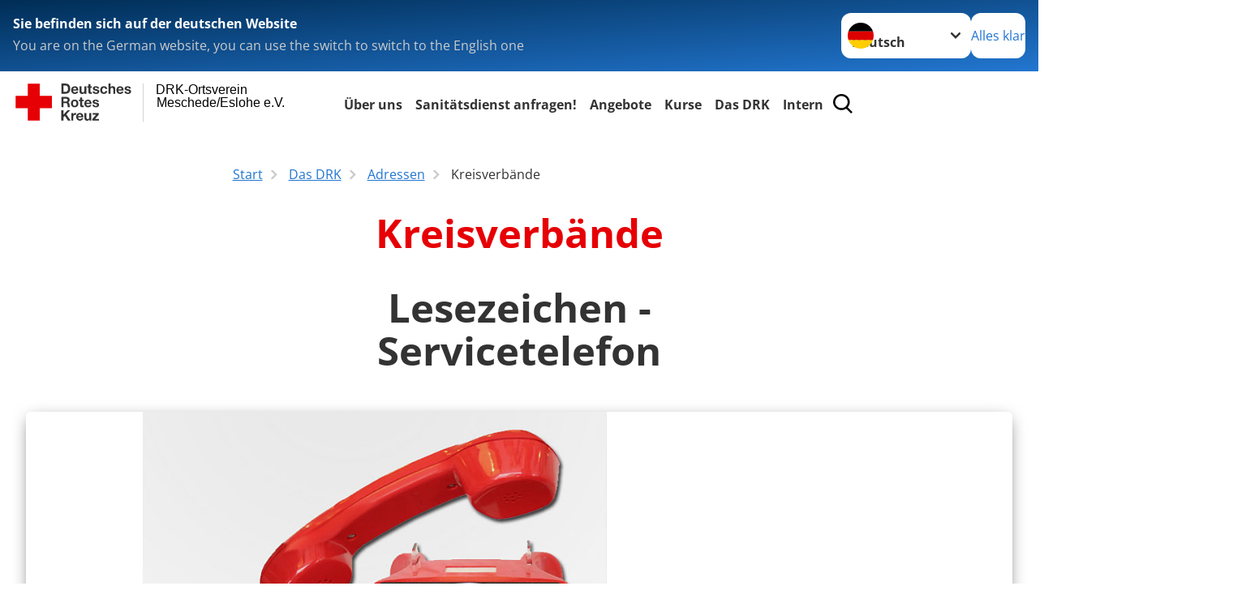

--- FILE ---
content_type: text/html; charset=utf-8
request_url: https://www.drk-meschede.org/das-drk/adressen/kreisverbaende/detail/1406.html
body_size: 14987
content:
<!DOCTYPE html>
<html lang="de">
<head>

<meta charset="utf-8">
<!-- 
	Produced by
	+Pluswerk AG
	https://www.pluswerk.ag/

	This website is powered by TYPO3 - inspiring people to share!
	TYPO3 is a free open source Content Management Framework initially created by Kasper Skaarhoj and licensed under GNU/GPL.
	TYPO3 is copyright 1998-2026 of Kasper Skaarhoj. Extensions are copyright of their respective owners.
	Information and contribution at https://typo3.org/
-->




<meta name="generator" content="TYPO3 CMS">
<meta name="description" content="Von A bis Z: Finden Sie hier Links zu den Internetauftritten sämtlicher Kreisverbände des Deutschen Roten Kreuzes.">
<meta name="keywords" content="Kreisverbände DRK, Kreisverband, Deutsches Rotes Kreuz">
<meta name="author" content="Deutsches Rotes Kreuz">
<meta name="viewport" content="width=device-width, initial-scale=1">
<meta property="og:image" content="https://www.drk-meschede.org/fileadmin/Bilder_und_Videos/map_mv_01.png">
<meta property="og:site_name" content="DRK e.V.">
<meta property="og:type" content="website">
<meta property="og:locale" content="de_DE">
<meta name="twitter:image" content="https://www.drk-meschede.org/fileadmin/Bilder_und_Videos/map_mv_01.png">
<meta name="twitter:card" content="summary_large_image">
<meta name="twitter:site" content="@roteskreuz_de">
<meta name="copyright" content="Deutsches Rotes Kreuz">
<meta name="rating" content="General">
<meta name="revisit-after" content="1">


<link rel="stylesheet" href="/typo3temp/assets/compressed/fcf3f9bd3f24e5b86ca500ed1be2a968-b678bebc5e29b396a5e0000d49611070.css?1752047067" media="all">
<link rel="stylesheet" href="/typo3temp/assets/compressed/merged-6c99c9e23f6171de7b633a58a4045b6b-1e9bca0621e9ffc185c850e26a8cd5fa.css?1764862377" media="all">
<link href="/_assets/d281c2f3e584f3c85e4d8e6c6428b0e3/Css/drkcmsplus-flyout.css?1764740454" rel="stylesheet" >
<link href="/_assets/d281c2f3e584f3c85e4d8e6c6428b0e3/Css/drkcmsplus-burger.css?1751915143" rel="stylesheet" >






<meta property="og:title" content="Kreisverbände"><meta property="og:description" content="Von A bis Z: Die Kreisverbände des DRK finden Sie hier."><meta property="og:url" content="/das-drk/adressen/kreisverbaende.html"><meta property="twitter:title" content="Kreisverbände"><meta property="twitter:description" content="Von A bis Z: Die Kreisverbände des DRK finden Sie hier."><title>Kreisverbände - DRK-Ortsverein Meschede/Eslohe e.V. </title><!-- test23 -->




<link rel="apple-touch-icon" sizes="180x180" href="/_assets/e2ef477b7510a2835782732fd483c6bc/Icons/Favicon/apple-touch-icon.png?v=68ddf38fd">
<link rel="icon" type="image/png" sizes="32x32" href="/_assets/e2ef477b7510a2835782732fd483c6bc/Icons/Favicon/favicon-32x32.png?v=68ddf38fd">
<link rel="icon" type="image/png" sizes="16x16" href="/_assets/e2ef477b7510a2835782732fd483c6bc/Icons/Favicon/favicon-16x16.png?v=68ddf38fd">
<link rel="manifest" href="/_assets/e2ef477b7510a2835782732fd483c6bc/Icons/Favicon/site.webmanifest?v=68ddf38fd&quot; crossorigin=&quot;use-credentials">
<link rel="mask-icon" href="/_assets/e2ef477b7510a2835782732fd483c6bc/Icons/Favicon/safari-pinned-tab.svg?v=68ddf38fd&quot; color=&quot;#E60005">
<link rel="shortcut icon" href="/_assets/e2ef477b7510a2835782732fd483c6bc/Icons/Favicon/favicon.ico?v=68ddf38fd">
<meta name="msapplication-TileColor" content="#ffffff">
<meta name="msapplication-config" content="/_assets/e2ef477b7510a2835782732fd483c6bc/Icons/Favicon/browserconfig.xml?v=68ddf38fd">
<meta name="theme-color" content="#ffffff">




<link rel="canonical" href="/das-drk/adressen/kreisverbaende/detail/0126.html?cHash=795a64f034193620ff1525b48d2110aa"/>
</head>
<body class="main dti-drkcmsplus dti-drk">


<div class="body__wrapper hyphenate pagets__two_columns"><header id="header"><div class="language-suggest bg bg--blue" style="display: none"><div class="language-suggest__content"><div class="language-suggest__text"><p class="language-suggest__message language-suggest__message--current"><strong><span data-suggest-language="en" style="display: none">You are on the English website</span><span data-suggest-language="de" style="display: none">Sie befinden sich auf der deutschen Website</span><span data-suggest-language="fallback" style="display: none">We do not provide this content in your preferred language</span></strong></p><p class="language-suggest__message language-suggest__message--suggest"><span data-suggest-language="en" style="display: none">You are on the German website, you can use the switch to switch to the English one</span><span data-suggest-language="de" style="display: none">Sie befinden sich auf der englischen Website, Sie können mit dem Schalter auf die deutsche Website wechseln</span><span data-suggest-language="fallback" style="display: none">You can use the switch to switch to the another available language if you want</span></p></div><div class="language-suggest__actions"><nav class="language-menu"><img src="/_assets/e2ef477b7510a2835782732fd483c6bc/Icons/Flags/de.svg?a491da9c1549a36b293a6a391739dfda" width="16" height="16" alt="" aria-hidden="true" class="language-menu__flag language-menu__flag--de"><label class="visually-hidden" for="lang-select-header">Sprache wechseln zu</label><select name="pets" id="lang-select-header" class="language-menu__select bg bg--default"><option class="language-menu__option language-menu__option--active" data-flag="de" value="/das-drk/adressen/kreisverbaende/detail/0126.html?cHash=795a64f034193620ff1525b48d2110aa">Deutsch</option></select></nav><button class="language-suggest__close button button--secondary"><span data-suggest-language="en" style="display: none">Continue</span><span data-suggest-language="de" style="display: none">Alles klar</span><span data-suggest-language="fallback" style="display: none">Continue</span></button></div></div></div><div class="toolbar__wrap"><div class="toolbar"><a class="toolbar__logo" title="Zur Startseite" href="/startseite-ov.html"><?xml version="1.0" encoding="UTF-8" standalone="no"?><!DOCTYPE svg PUBLIC "-//W3C//DTD SVG 1.1//EN" "http://www.w3.org/Graphics/SVG/1.1/DTD/svg11.dtd"><svg width="100%" height="100%" viewBox="0 0 400 60" version="1.1" xmlns="http://www.w3.org/2000/svg" xmlns:xlink="http://www.w3.org/1999/xlink" xml:space="preserve" xmlns:serif="http://www.serif.com/" style="fill-rule:evenodd;clip-rule:evenodd;stroke-linecap:round;stroke-linejoin:round;stroke-miterlimit:1.5;"><g id="Beschriftung" transform="matrix(1,0,0,1,46.165,0)"><g id="line3" transform="matrix(0.936334,0,0,1,-64.3047,39.6912)"><g transform="matrix(1.068,0,0,1,-13.7389,0)"><text id="f" x="202.057px" y="15.25px" style="font-family:'ArialMT', 'Arial', sans-serif;font-size:20px;"></text></g></g><g id="line2" transform="matrix(0.934693,0,0,1,-63.6098,20.1375)"><g transform="matrix(1.06987,0,0,1,-14.1177,0)"><text id="f1" serif:id="f" x="202.057px" y="15.25px" style="font-family:'ArialMT', 'Arial', sans-serif;font-size:20px;">Meschede/Eslohe e.V.</text></g></g><g id="line1" transform="matrix(0.936801,0,0,1,-64.1996,0.204079)"><g transform="matrix(1.06746,0,0,1,-13.6312,0)"><text id="f2" serif:id="f" x="202.057px" y="15.25px" style="font-family:'ArialMT', 'Arial', sans-serif;font-size:20px;">DRK-Ortsverein</text></g></g></g><g transform="matrix(0.0894207,0,0,1.13566,134.16,-3.04006)"><g id="Linie"><rect x="201.423" y="2.583" width="0.97" height="49.778" style="fill:rgb(235,235,235);stroke:black;stroke-width:1.24px;"/></g></g><g id="DRK"><g transform="matrix(1,0,0,1,-40.02446,0.135392)"><g id="DRK-Logo-Text" serif:id="DRK Logo Text"><path d="M68.75,0.01L75.29,0.01C79.2,0.01 82.12,2.47 82.12,7.45C82.12,11.82 79.89,15.06 75.29,15.06L68.78,15.06L68.78,0.01M72.08,12.31L75.03,12.31C76.94,12.31 78.79,11.12 78.79,7.8C78.79,4.76 77.75,2.82 74.45,2.82L72.08,2.82L72.08,12.31ZM86.41,10.37C86.5,12.28 87.42,13.15 89.1,13.15C90.32,13.15 91.28,12.43 91.48,11.73L94.12,11.73C93.28,14.31 91.49,15.41 89.02,15.41C85.58,15.41 83.43,13.04 83.43,9.68C83.43,6.32 85.69,3.92 89.02,3.92C92.73,3.92 94.55,7.05 94.32,10.4L86.42,10.37M91.31,8.46C91.05,6.93 90.38,6.15 88.94,6.15C87.03,6.15 86.48,7.62 86.45,8.46L91.31,8.46ZM106.31,15.12L103.47,15.12L103.47,13.59L103.41,13.59C102.69,14.74 101.44,15.44 100.08,15.44C96.9,15.44 96.08,13.62 96.08,10.95L96.08,4.18L99.09,4.18L99.09,10.35C99.09,12.17 99.61,13.04 101,13.04C102.62,13.04 103.32,12.14 103.32,9.91L103.32,4.18L106.33,4.18L106.3,15.12M112.52,4.18L114.72,4.18L114.72,6.18L112.52,6.18L112.52,11.62C112.52,12.63 112.78,12.9 113.79,12.9C114.11,12.9 114.4,12.87 114.72,12.81L114.72,15.16C114.2,15.25 113.56,15.27 112.92,15.27C111.07,15.27 109.48,14.84 109.48,12.67L109.48,6.2L107.68,6.2L107.68,4.17L109.53,4.17L109.53,0.91L112.54,0.91L112.51,4.18M118.65,11.56C118.68,12.86 119.78,13.41 120.96,13.41C121.83,13.41 122.93,13.06 122.93,12.02C122.93,11.12 121.69,10.8 119.54,10.34C117.8,9.96 116.07,9.36 116.07,7.42C116.07,4.64 118.47,3.92 120.81,3.92C123.15,3.92 125.38,4.73 125.62,7.39L122.75,7.39C122.67,6.23 121.77,5.91 120.69,5.91C120.02,5.91 119.01,6.03 119.01,6.92C119.01,7.99 120.69,8.14 122.4,8.54C124.19,8.94 125.87,9.58 125.87,11.61C125.87,14.48 123.38,15.4 120.89,15.4C118.4,15.4 115.88,14.44 115.77,11.55L118.63,11.55M134.93,7.99C134.73,6.77 133.95,6.11 132.7,6.11C130.79,6.11 130.15,8.05 130.15,9.67C130.15,11.29 130.76,13.11 132.64,13.11C134.03,13.11 134.84,12.21 135.02,10.88L137.92,10.88C137.54,13.78 135.54,15.37 132.65,15.37C129.35,15.37 127.12,13.05 127.12,9.78C127.12,6.51 129.15,3.88 132.71,3.88C135.29,3.88 137.66,5.24 137.83,8.02L134.94,7.99M139.63,-0L142.64,-0L142.64,5.68L142.7,5.68C143.46,4.47 144.76,3.83 145.89,3.83C149.08,3.83 149.88,5.65 149.88,8.32L149.88,15.06L146.87,15.06L146.87,8.9C146.87,7.08 146.35,6.21 144.96,6.21C143.34,6.21 142.64,7.11 142.64,9.34L142.64,15.07L139.63,15.07L139.63,0.01M154.51,10.37C154.6,12.28 155.52,13.15 157.2,13.15C158.42,13.15 159.37,12.43 159.57,11.73L162.2,11.73C161.36,14.31 159.57,15.41 157.08,15.41C153.64,15.41 151.49,13.04 151.49,9.68C151.49,6.32 153.75,3.92 157.08,3.92C160.79,3.92 162.61,7.05 162.38,10.4L154.51,10.37M159.37,8.46C159.08,6.93 158.45,6.15 157,6.15C155.09,6.15 154.54,7.62 154.51,8.46L159.37,8.46ZM166.46,11.56C166.49,12.86 167.59,13.41 168.75,13.41C169.62,13.41 170.72,13.06 170.72,12.02C170.72,11.12 169.48,10.8 167.33,10.34C165.59,9.96 163.86,9.36 163.86,7.42C163.86,4.64 166.26,3.92 168.61,3.92C170.96,3.92 173.18,4.73 173.42,7.39L170.55,7.39C170.46,6.23 169.57,5.91 168.49,5.91C167.83,5.91 166.81,6.03 166.81,6.92C166.81,7.99 168.49,8.14 170.2,8.54C171.94,8.94 173.67,9.58 173.67,11.61C173.67,14.48 171.18,15.4 168.69,15.4C166.2,15.4 163.68,14.44 163.57,11.55L166.46,11.55M68.79,19.77L76.92,19.77C79.61,19.77 81.32,21.65 81.32,23.94C81.32,25.73 80.6,27.04 78.95,27.73L78.95,27.79C80.57,28.22 81.03,29.79 81.15,31.32C81.21,32.28 81.18,34.04 81.79,34.88L78.46,34.88C78.06,33.92 78.11,32.48 77.94,31.26C77.71,29.67 77.1,28.97 75.42,28.97L72.09,28.97L72.09,34.85L68.76,34.85L68.79,19.77M72.09,26.6L75.7,26.6C77.18,26.6 77.99,25.96 77.99,24.46C77.99,22.96 77.18,22.38 75.7,22.38L72.09,22.38L72.09,26.6ZM88.76,23.65C92.2,23.65 94.4,25.94 94.4,29.41C94.4,32.88 92.17,35.14 88.76,35.14C85.35,35.14 83.12,32.85 83.12,29.41C83.09,25.94 85.35,23.65 88.76,23.65M88.76,32.91C90.82,32.91 91.42,31.11 91.42,29.44C91.42,27.64 90.81,25.94 88.76,25.94C86.71,25.94 86.12,27.73 86.12,29.44C86.12,31.15 86.7,32.91 88.76,32.91M100.11,23.91L102.31,23.91L102.31,25.91L100.11,25.91L100.11,31.35C100.11,32.36 100.37,32.62 101.38,32.62C101.7,32.62 101.99,32.59 102.31,32.54L102.31,34.89C101.79,34.97 101.15,35 100.52,35C98.66,35 97.07,34.57 97.07,32.4L97.07,25.94L95.22,25.94L95.22,23.94L97.07,23.94L97.07,20.67L100.08,20.67L100.08,23.91M106.28,30.16C106.37,32.07 107.29,32.94 108.97,32.94C110.19,32.94 111.14,32.19 111.35,31.52L113.98,31.52C113.14,34.1 111.35,35.2 108.86,35.2C105.41,35.2 103.27,32.83 103.27,29.47C103.27,26.11 105.53,23.71 108.86,23.71C112.56,23.71 114.39,26.84 114.16,30.2L106.28,30.17M111.17,28.26C110.88,26.72 110.24,25.94 108.8,25.94C106.89,25.94 106.34,27.42 106.31,28.26L111.17,28.26ZM118.26,31.33C118.29,32.63 119.39,33.18 120.57,33.18C121.44,33.18 122.54,32.84 122.54,31.79C122.54,30.89 121.29,30.57 119.15,30.11C117.41,29.73 115.68,29.13 115.68,27.19C115.68,24.41 118.08,23.69 120.43,23.69C122.78,23.69 125,24.5 125.23,27.16L122.42,27.16C122.34,26 121.47,25.68 120.37,25.68C119.71,25.68 118.69,25.8 118.69,26.69C118.69,27.76 120.37,27.9 122.08,28.31C123.87,28.71 125.55,29.35 125.55,31.38C125.55,34.25 123.06,35.17 120.57,35.17C118.08,35.17 115.56,34.21 115.45,31.32L118.26,31.32M68.73,39.57L72.06,39.57L72.06,45.85L77.96,39.57L82.1,39.57L76.22,45.5L82.68,54.65L78.51,54.65L73.97,47.87L72.06,49.81L72.06,54.64L68.73,54.64L68.73,39.56L68.73,39.57ZM83.7,43.72L86.54,43.72L86.54,45.75L86.57,45.75C87.12,44.39 88.6,43.43 90.05,43.43C90.25,43.43 90.51,43.46 90.72,43.55L90.72,46.33C90.37,46.26 90.01,46.22 89.65,46.21C87.45,46.21 86.7,47.8 86.7,49.71L86.7,54.63L83.69,54.63L83.72,43.72M94.02,49.94C94.11,51.85 95.03,52.69 96.71,52.69C97.9,52.69 98.88,51.94 99.08,51.27L101.72,51.27C100.88,53.85 99.08,54.95 96.6,54.95C93.16,54.95 91.01,52.58 91.01,49.22C91.01,45.86 93.27,43.46 96.6,43.46C100.31,43.46 102.13,46.59 101.9,49.94L94.02,49.94M98.88,48.03C98.59,46.49 97.95,45.71 96.51,45.71C94.6,45.71 94.05,47.19 94.02,48.02L98.88,48.02L98.88,48.03ZM113.7,54.67L110.86,54.67L110.86,53.16L110.8,53.16C110.09,54.31 108.83,55.01 107.47,55.01C104.29,55.01 103.48,53.19 103.48,50.52L103.48,43.8L106.49,43.8L106.49,49.97C106.49,51.79 107.01,52.66 108.4,52.66C110.02,52.66 110.72,51.77 110.72,49.54L110.72,43.81L113.73,43.81L113.7,54.66M115.38,52.4L121.03,46L115.82,46L115.82,43.71L125,43.71L125,46L119.36,52.4L125.41,52.4L125.41,54.66L115.39,54.66L115.39,52.4L115.38,52.4Z" style="fill:rgb(51,51,51);fill-rule:nonzero;"/></g></g><g transform="matrix(1,0,0,1,-40.02446,0.135392)"><g id="Rotkreuz-Logo" serif:id="Rotkreuz Logo"><path d="M36.39,0.1L36.39,18.3L54.57,18.3L54.57,36.54L36.39,36.54L36.39,54.75L18.18,54.75L18.18,36.54L0,36.54L0,18.3L18.18,18.3L18.18,0.1L36.39,0.1Z" style="fill:rgb(230,0,5);fill-rule:nonzero;"/></g></g></g></svg></a><div class="toolbar__navigation"><nav id="main-menu-flyout" class="main-menu-flyout" aria-label="Hauptmenü"  aria-hidden="true"><ul class="flyout-navi nav-list level-1" id="siteNavi"><li class="nav-item level-1-item parent"><button id="parent-1"
									class="nav-item-button"
									aria-expanded="false"
									aria-controls="subnavi-1">
						Über uns
					</button><div class="sub-navi-wrapper"
							 inert
							 aria-hidden="true"
							 id="subnavi-1"
							 aria-labelledby="parent-1"><ul class="nav-list sub-navi level-2"><li class="nav-item parent"><span>Wer wir sind</span><ul class="nav-list sub-navi level-3-or-deeper"><li class="nav-item" ><a class="nav-link" href="/aktuell/wer-wir-sind/der-vorstand.html" target="_self" title="Vorstand"><span>Vorstand</span></a></li><li class="nav-item" ><a class="nav-link" href="/aktuell/wer-wir-sind/die-rotkreutleitung.html" target="_self" title="Rotkreuzleitung"><span>Rotkreuzleitung</span></a></li><li class="nav-item" ><a class="nav-link" href="/aktuell/die-zugfuehrung.html" target="_self" title="Zugführung"><span>Zugführung</span></a></li><li class="nav-item" ><a class="nav-link" href="/aktuell/wer-wir-sind/satzung.html" target="_self" title="Satzung"><span>Satzung</span></a></li></ul></li><li class="nav-item parent"><span>Fachbereiche</span><ul class="nav-list sub-navi level-3-or-deeper"><li class="nav-item" ><a class="nav-link" href="/angebote/bevoelkerungsschutz-und-rettung/sanitaetsdienst-1.html" target="_self" title="Sanitätswachdienst"><span>Sanitätswachdienst</span></a></li><li class="nav-item" ><a class="nav-link" href="/fachbereiche/einsatzeinheit.html" target="_self" title="Einsatzeinheit NRW"><span>Einsatzeinheit NRW</span></a></li><li class="nav-item" ><a class="nav-link" href="/fachbereiche/seg-fuehrung/b-dienst.html" target="_self" title="B-Dienst HiOrg HSK / Führungsdienst"><span>B-Dienst HiOrg HSK / Führungsdienst</span></a></li><li class="nav-item" ><a class="nav-link" href="/fachbereiche/seg-iuk.html" target="_self" title="SEG - Information und Kommunikation"><span>SEG - Information und Kommunikation</span></a></li><li class="nav-item" ><a class="nav-link" href="/fachbereiche/seg-drohne.html" target="_self" title="SEG - Drohne"><span>SEG - Drohne</span></a></li><li class="nav-item" ><a class="nav-link" href="/fachbereiche/seg-ktp.html" target="_self" title="SEG - Krankentransport"><span>SEG - Krankentransport</span></a></li><li class="nav-item" ><a class="nav-link" href="/fachbereiche/seg-rd.html" target="_self" title="SEG - Rettungsdienst"><span>SEG - Rettungsdienst</span></a></li><li class="nav-item" ><a class="nav-link" href="/fachbereiche/seg-pal.html" target="_self" title="SEG - Patientenablage"><span>SEG - Patientenablage</span></a></li><li class="nav-item" ><a class="nav-link" href="/fachbereiche/seg-verpflegung.html" target="_self" title="SEG - Verpflegung"><span>SEG - Verpflegung</span></a></li><li class="nav-item" ><a class="nav-link" href="/angebote/bevoelkerungsschutz-und-rettung/rettungshundearbeit.html" target="_self" title="SEG - Rettungshunde"><span>SEG - Rettungshunde</span></a></li><li class="nav-item" ><a class="nav-link" href="https://www.facebook.com/first.responder.madfeld/?locale=de_DE" target="_blank" title="First Responder Madfeld"><span>First Responder Madfeld</span></a></li><li class="nav-item" ><a class="nav-link" href="/angebote/bevoelkerungsschutz-und-rettung/blutspende.html" target="_self" title="Bluspende"><span>Bluspende</span></a></li><li class="nav-item" ><a class="nav-link" href="/start/default-1223f3e27d29b39793940cbfbb7674b4/alters-und-ehrenkameradschaft.html" target="_self" title="Alters- und Ehrenkameradschaft"><span>Alters- und Ehrenkameradschaft</span></a></li><li class="nav-item" ><a class="nav-link" href="https://www.jrk-meschede.de/" target="_blank" title="Jugendrotkreuz Meschede"><span>Jugendrotkreuz Meschede</span></a></li></ul></li><li class="nav-item parent"><span>Fahrzeugübersicht</span><ul class="nav-list sub-navi level-3-or-deeper"><li class="nav-item" ><a class="nav-link" href="/fahrzeuguebersicht/kommandowagen-1.html" target="_self" title="Kommandowagen 1 (KdoW 1)"><span>Kommandowagen 1 (KdoW 1)</span></a></li><li class="nav-item" ><a class="nav-link" href="/fahrzeuguebersicht/kommandowagen-2.html" target="_self" title="Kommandowagen 2 (KdoW 2)"><span>Kommandowagen 2 (KdoW 2)</span></a></li><li class="nav-item" ><a class="nav-link" href="/fahrzeuguebersicht/einsatzleitwagen-1.html" target="_self" title="Einsatzleitwagen 1 (ELW 1)"><span>Einsatzleitwagen 1 (ELW 1)</span></a></li><li class="nav-item" ><a class="nav-link" href="/fahrzeuguebersicht/krankentransportwagen-1.html" target="_self" title="Krankentransportwagen 1 (KTW 1)"><span>Krankentransportwagen 1 (KTW 1)</span></a></li><li class="nav-item" ><a class="nav-link" href="/fahrzeuguebersicht/krankentransportwagen/rettungswagen-2.html" target="_self" title="Krankentransportwagen 2 / Rettungswagen 2 (KTW / RTW 2)"><span>Krankentransportwagen 2 / Rettungswagen 2 (KTW / RTW 2)</span></a></li><li class="nav-item" ><a class="nav-link" href="/fahrzeuguebersicht/krankentransportwagen-b-1.html" target="_self" title="Krankentransportwagen-B (KTW-B 1)"><span>Krankentransportwagen-B (KTW-B 1)</span></a></li><li class="nav-item" ><a class="nav-link" href="/fahrzeuguebersicht/krankentransportwagen-b-2.html" target="_self" title="Krankentransportwagen-B Zivilschutz (KTW-B 2)"><span>Krankentransportwagen-B Zivilschutz (KTW-B 2)</span></a></li><li class="nav-item" ><a class="nav-link" href="/fahrzeuguebersicht/rettungswagen-1.html" target="_self" title="Rettungswagen 1 (RTW 1)"><span>Rettungswagen 1 (RTW 1)</span></a></li><li class="nav-item" ><a class="nav-link" href="/fahrzeuguebersicht/geraetewagen-sanitaet.html" target="_self" title="Gerätewagen-Sanität (GW-San)"><span>Gerätewagen-Sanität (GW-San)</span></a></li><li class="nav-item" ><a class="nav-link" href="/fahrzeuguebersicht/geraetewagen-logistik.html" target="_self" title="Gerätewagen-Logistik 1 (GW-L1)"><span>Gerätewagen-Logistik 1 (GW-L1)</span></a></li><li class="nav-item" ><a class="nav-link" href="/fahrzeuguebersicht/mannschaftstransportfahrzeug-1.html" target="_self" title="Mannschaftstransportfahrzeug 1 (MTF 1)"><span>Mannschaftstransportfahrzeug 1 (MTF 1)</span></a></li><li class="nav-item" ><a class="nav-link" href="/fahrzeuguebersicht/mannschaftstransportfahrzeug-2.html" target="_self" title="Mannschaftstransportfahrzeug 2 (MTF 2)"><span>Mannschaftstransportfahrzeug 2 (MTF 2)</span></a></li></ul></li><li class="nav-item parent"><span>DRK im Umkreis</span><ul class="nav-list sub-navi level-3-or-deeper"><li class="nav-item" ><a class="nav-link" href="https://www.drk-schmallenberg.de/" target="_blank" title="DRK Stadtverband Schmallenberg e.V."><span>DRK Stadtverband Schmallenberg e.V.</span></a></li><li class="nav-item" ><a class="nav-link" href="https://www.drk-meschede-sozial.de/" target="_blank" title="DRK Soziale Dienste Meschede gGmbH"><span>DRK Soziale Dienste Meschede gGmbH</span></a></li><li class="nav-item" ><a class="nav-link" href="https://www.drk-meschede.de/" target="_blank" title="DRK Kreisverband Altkreis-Meschede e.V."><span>DRK Kreisverband Altkreis-Meschede e.V.</span></a></li></ul></li><li class="nav-item parent"><span>Meldungen</span><ul class="nav-list sub-navi level-3-or-deeper"><li class="nav-item" ><a class="nav-link" href="/aktuell/presse-service/termine-1.html" target="_self" title="Einsätze"><span>Einsätze</span></a></li><li class="nav-item" ><a class="nav-link" href="/aktuell/presse-service/presse-neuigkeiten.html" target="_self" title="Presse &amp; Neuigkeiten"><span>Presse &amp; Neuigkeiten</span></a></li><li class="nav-item" ><a class="nav-link" href="/aktuell/presse-service/termine.html" target="_self" title="Veranstaltungen &amp; Termine"><span>Veranstaltungen &amp; Termine</span></a></li></ul></li><li class="nav-item parent"><span>Kontakt</span><ul class="nav-list sub-navi level-3-or-deeper"><li class="nav-item" ><a class="nav-link" href="/aktuell/kontakt/kontaktformular.html" target="_self" title="Kontaktformular"><span>Kontaktformular</span></a></li><li class="nav-item" ><a class="nav-link" href="/aktuell/kontakt/adressen.html" target="_self" title="Adressen"><span>Adressen</span></a></li></ul></li></ul></div><div class="open-parent-overlay"></div></li><li class="nav-item level-1-item"  ><a class="nav-link" href="/angebote/bevoelkerungsschutz-und-rettung/sanitaetsdienst-1.html" target="_self" title="Sanitätsdienst anfragen!"><span>Sanitätsdienst anfragen!</span></a></li><li class="nav-item level-1-item parent"><button id="parent-3"
									class="nav-item-button"
									aria-expanded="false"
									aria-controls="subnavi-3">
						Angebote
					</button><div class="sub-navi-wrapper"
							 inert
							 aria-hidden="true"
							 id="subnavi-3"
							 aria-labelledby="parent-3"><ul class="nav-list sub-navi level-2"><li class="nav-item parent"><span>Existenzsichernde Hilfe</span><ul class="nav-list sub-navi level-3-or-deeper"><li class="nav-item" ><a class="nav-link" href="https://www.drk-meschede.de/angebote/second-hand-store-lieblingsstuecke.html" target="_blank" title="Kleiderladen"><span>Kleiderladen</span></a></li><li class="nav-item" ><a class="nav-link" href="https://www.drk-meschede.de/angebote/existenzsichernde-hilfe/kleidercontainer.html" target="_blank" title="Kleidercontainer"><span>Kleidercontainer</span></a></li><li class="nav-item" ><a class="nav-link" href="https://www.drk-meschede.de/angebote/suchdienst/suchdienst.html" target="_blank" title="Suchdienst"><span>Suchdienst</span></a></li><li class="nav-item" ><a class="nav-link" href="https://www.drk-meschede.de/angebote/suchdienst/kreisauskunftsbuero.html" target="_blank" title="Kreisauskunftsbüro"><span>Kreisauskunftsbüro</span></a></li></ul></li><li class="nav-item parent"><span>Erste Hilfe</span><ul class="nav-list sub-navi level-3-or-deeper"><li class="nav-item" ><a class="nav-link" href="/angebote/erste-hilfe/kleiner-lebensretter.html" target="_self" title="Kleiner Lebensretter"><span>Kleiner Lebensretter</span></a></li><li class="nav-item" ><a class="nav-link" href="https://www.drk.de/hilfe-in-deutschland/erste-hilfe/" target="_blank" title="Erste Hilfe Online"><span>Erste Hilfe Online auf DRK.de</span></a></li></ul></li><li class="nav-item parent"><span>Engagement</span><ul class="nav-list sub-navi level-3-or-deeper"><li class="nav-item" ><a class="nav-link" href="/angebote/engagement/ehrenamt.html" target="_self" title="Ehrenamt"><span>Ehrenamt</span></a></li><li class="nav-item" ><a class="nav-link" href="/angebote/bevoelkerungsschutz-und-rettung/blutspende.html" target="_self" title="Blutspende"><span>Blutspende</span></a></li><li class="nav-item" ><a class="nav-link" href="https://jugendrotkreuz.de/" target="_blank" title="Jugendrotkreuz Westfalen"><span>Jugendrotkreuz Westfalen</span></a></li></ul></li><li class="nav-item parent"><span>Bevölkerungsschutz und Rettung</span><ul class="nav-list sub-navi level-3-or-deeper"><li class="nav-item" ><a class="nav-link" href="https://www.drk-westfalen.de/aufgabenfelder/spalte-4/nationale-hilfsgesellschaft/fachbereich-gesundheitlicher-bevoelkerungsschutz/betreuungsdienst.html" target="_blank" title="Betreuungsdienst"><span>Betreuungsdienst</span></a></li><li class="nav-item" ><a class="nav-link" href="/angebote/bevoelkerungsschutz-und-rettung/blutspende.html" target="_self" title="Blutspende"><span>Blutspende</span></a></li><li class="nav-item" ><a class="nav-link" href="https://www.drk-westfalen.de/aufgabenfelder/spalte-4/nationale-hilfsgesellschaft/fachbereich-gesundheitlicher-bevoelkerungsschutz/betreuungsdienst/psychosoziale-notfallversorgung.html" target="_blank" title="Psychosoziale Notfallversorgung"><span>Psychosoziale Notfallversorgung</span></a></li><li class="nav-item" ><a class="nav-link" href="/angebote/bevoelkerungsschutz-und-rettung/rettungshundearbeit.html" target="_self" title="Rettungshundearbeit"><span>Rettungshundearbeit</span></a></li><li class="nav-item" ><a class="nav-link" href="/angebote/bevoelkerungsschutz-und-rettung/sanitaetsdienst-1.html" target="_self" title="Sanitätsdienst für Ihre Veranstaltung"><span>Sanitätsdienst für Ihre Veranstaltung</span></a></li></ul></li></ul></div><div class="open-parent-overlay"></div></li><li class="nav-item level-1-item"  ><a class="nav-link" href="https://www.semplan.net/x/mes/index2.php?m=4029125" target="_blank" title="Kurse"><span>Kurse</span></a></li><li class="nav-item level-1-item parent active"><button id="parent-5"
									class="nav-item-button"
									aria-expanded="false"
									aria-controls="subnavi-5">
						Das DRK
					</button><div class="sub-navi-wrapper"
							 inert
							 aria-hidden="true"
							 id="subnavi-5"
							 aria-labelledby="parent-5"><ul class="nav-list sub-navi level-2"><li class="nav-item parent"><span>Wer wir sind</span><ul class="nav-list sub-navi level-3-or-deeper"><li class="nav-item" ><a class="nav-link" href="/das-drk/wer-wir-sind/satzung.html" target="_self" title="Satzung"><span>Satzung</span></a></li><li class="nav-item" ><a class="nav-link" href="https://www.drk-meschede.de/" target="_blank" title="Kreisverband"><span>Kreisverband</span></a></li><li class="nav-item" ><a class="nav-link" href="/das-drk/adressen/landesverbaende.html" target="_blank" title="Landesverband"><span>Landesverband</span></a></li></ul></li><li class="nav-item parent"><span>Selbstverständnis</span><ul class="nav-list sub-navi level-3-or-deeper"><li class="nav-item" ><a class="nav-link" href="/das-drk/selbstverstaendnis/grundsaetze.html" target="_self" title="Die Grundsätze des Roten Kreuzes und Roten Halbmondes"><span>Grundsätze</span></a></li><li class="nav-item" ><a class="nav-link" href="/das-drk/selbstverstaendnis/leitbild.html" target="_self" title="Leitbild"><span>Leitbild</span></a></li><li class="nav-item" ><a class="nav-link" href="/das-drk/selbstverstaendnis/auftrag.html" target="_self" title="Auftrag des DRK"><span>Auftrag</span></a></li><li class="nav-item" ><a class="nav-link" href="/das-drk/selbstverstaendnis/geschichte.html" target="_self" title="Geschichte"><span>Geschichte</span></a></li></ul></li><li class="nav-item parent"><span>Kontakt</span><ul class="nav-list sub-navi level-3-or-deeper"><li class="nav-item" ><a class="nav-link" href="/das-drk/kontakt/kontaktformular.html" target="_self" title="Kontaktformular"><span>Kontaktformular</span></a></li><li class="nav-item" ><a class="nav-link" href="/das-drk/adressen.html" target="_self" title="Adressfinder"><span>Adressfinder</span></a></li></ul></li><li class="nav-item parent active"><span>Adressen</span><ul class="nav-list sub-navi level-3-or-deeper"><li class="nav-item" ><a class="nav-link" href="/das-drk/adressen/landesverbaende.html" target="_self" title="Landesverbände"><span>Landesverbände</span></a></li><li class="nav-item active current" aria-current="page"><div class="nav-item-current nav-link"><span class="nav-item-current-label">Sie sind hier:</span><span class="nav-item-current-title">Kreisverbände</span></div></li><li class="nav-item" ><a class="nav-link" href="/das-drk/adressen/schwesternschaften.html" target="_self" title="Schwesternschaften"><span>Schwesternschaften</span></a></li><li class="nav-item" ><a class="nav-link" href="/das-drk/adressen/rotes-kreuz-international.html" target="_self" title="Rotes Kreuz international"><span>Rotes Kreuz international</span></a></li><li class="nav-item" ><a class="nav-link" href="/das-drk/adressen/generalsekretariat.html" target="_self" title="DRK-Generalsekretariat"><span>Generalsekretariat</span></a></li></ul></li></ul></div><div class="open-parent-overlay"></div></li><li class="nav-item level-1-item"  ><a class="nav-link" href="https://www.hiorg-server.de/login.php?ov=mes" target="_blank" title="Intern"><span>Intern</span></a></li></ul></nav><button class="toolbar__search-button" style="display: none" title="Öffne Suche und Quick Links"><?xml version="1.0" encoding="UTF-8" standalone="no"?><!DOCTYPE svg PUBLIC "-//W3C//DTD SVG 1.1//EN" "http://www.w3.org/Graphics/SVG/1.1/DTD/svg11.dtd"><svg width="100%" height="100%" viewBox="0 0 50 50" version="1.1" xmlns="http://www.w3.org/2000/svg" xmlns:xlink="http://www.w3.org/1999/xlink" xml:space="preserve" xmlns:serif="http://www.serif.com/" style="fill-rule:evenodd;clip-rule:evenodd;stroke-linejoin:round;stroke-miterlimit:2;"><g transform="matrix(1.77966,1.78561,-0.708286,0.705925,15.3624,-28.8202)"><rect x="23.063" y="24.359" width="7.693" height="4.408" style="fill:white;"/></g><g transform="matrix(0.740022,0,0,0.745117,5.66748,5.35482)"><path d="M50,46.35L37.45,34.23C40.853,30.527 42.748,25.679 42.76,20.65C42.76,9.26 33.17,0 21.38,0C9.59,0 0,9.26 0,20.65C0,32.04 9.59,41.29 21.38,41.29C25.672,41.301 29.872,40.041 33.45,37.67L46.22,50L50,46.35ZM5.35,20.65C5.35,12.11 12.54,5.16 21.35,5.16C30.16,5.16 37.35,12.16 37.35,20.65C37.35,29.14 30.16,36.13 21.35,36.13C12.54,36.13 5.35,29.19 5.35,20.65Z" style="fill:white;fill-rule:nonzero;"/></g><path d="M50,46.35L37.45,34.23C40.853,30.527 42.748,25.679 42.76,20.65C42.76,9.26 33.17,0 21.38,0C9.59,0 0,9.26 0,20.65C0,32.04 9.59,41.29 21.38,41.29C25.672,41.301 29.872,40.041 33.45,37.67L46.22,50L50,46.35ZM5.35,20.65C5.35,12.11 12.54,5.16 21.35,5.16C30.16,5.16 37.35,12.16 37.35,20.65C37.35,29.14 30.16,36.13 21.35,36.13C12.54,36.13 5.35,29.19 5.35,20.65Z" style="fill-rule:nonzero;"/></svg></button></div><button class="toolbar__nav-search-button" title="Öffne Hauptmenü und Suche" data-title-close="Schließe Hauptmenü und Suche"><svg width="10" height="10" aria-hidden="true"><use href="/_assets/e2ef477b7510a2835782732fd483c6bc/Icons/Sprites/essential-sprite.svg?5a6512e3afb37ee7cc7d2bd22d55a5c3#search"></use></svg><span></span></button></div></div><div class="main-menu__wrap" style="display: none"><div class="global-search" style="display: none"><form class="global-search__form" action="/suche.html" method="get" accept-charset="utf-8" novalidate=""><fieldset class="global-search__fieldset"><label for="global-search-input" class="visually-hidden">Suche</label><input type="search" id="global-search-input" class="global-search__input tx-solr-q js-solr-q form-control"
							 placeholder="durchsuchen"
							 name="tx_kesearch_pi1[sword]" minlength="3" autocomplete="off" required><button class="global-search__submit" title="Alle Inhalte durchsuchen" type="submit"><svg width="10" height="10" aria-hidden="true"><use href="/_assets/e2ef477b7510a2835782732fd483c6bc/Icons/Sprites/essential-sprite.svg?5a6512e3afb37ee7cc7d2bd22d55a5c3#search"></use></svg></button><button class="global-search__close" title="Suche und Quick Links schließen"></button></fieldset></form><nav class="quicklinks" style="display: none"><div class="quicklinks__title">
					Quick Links
				</div><ul class="quicklinks__list"><li class="quicklinks__item"><a href="/das-drk/adressen.html" class="quicklinks__link">Adressen</a></li><li class="quicklinks__item"><a href="/aktuell/kontakt/kontaktformular.html" class="quicklinks__link">Kontakt</a></li><li class="quicklinks__item"><a href="/footer-menue-deutsch/service/sitemap.html" class="quicklinks__link">Sitemap</a></li><li class="quicklinks__item"><a href="/footer-menue-deutsch/service/impressum.html" class="quicklinks__link">Impressum</a></li><li class="quicklinks__item"><a href="/footer-menue-deutsch/service/datenschutz.html" class="quicklinks__link">Datenschutz</a></li></ul></nav></div><button type="button" id="siteNaviToggle" class="site-navi-toggle button" aria-haspopup="true" aria-expanded="false" aria-controls="siteNavi"><span class="label label-initial">Menü</span><span class="label label-close">Schließen</span></button><nav id="main-menu-burger" class="main-menu-burger" aria-label="Hauptmenü"  aria-hidden="true"><ul class="flyout-navi nav-list level-1" id="siteNavi"><li class="nav-item level-1-item parent"><button id="parent-1"
									class="nav-item-button"
									aria-expanded="false"
									aria-controls="subnavi-1">
						Über uns
					</button><ul class="nav-list sub-navi level-2"
							aria-hidden="true"
							id="subnavi-1"
							aria-labelledby="parent-1"><li class="nav-item parent"><button id="parent-1"
									class="nav-item-button"
									aria-expanded="false"
									aria-controls="subnavi-1">
						Wer wir sind
					</button><ul class="nav-list sub-navi level-3-or-deeper"
							aria-hidden="true"
							id="subnavi-1"
							aria-labelledby="parent-1"><li class="nav-item" ><a class="nav-link" href="/aktuell/wer-wir-sind/der-vorstand.html" target="_self" title="Vorstand"><span>Vorstand</span></a></li><li class="nav-item" ><a class="nav-link" href="/aktuell/wer-wir-sind/die-rotkreutleitung.html" target="_self" title="Rotkreuzleitung"><span>Rotkreuzleitung</span></a></li><li class="nav-item" ><a class="nav-link" href="/aktuell/die-zugfuehrung.html" target="_self" title="Zugführung"><span>Zugführung</span></a></li><li class="nav-item" ><a class="nav-link" href="/aktuell/wer-wir-sind/satzung.html" target="_self" title="Satzung"><span>Satzung</span></a></li></ul></li><li class="nav-item parent"><button id="parent-2"
									class="nav-item-button"
									aria-expanded="false"
									aria-controls="subnavi-2">
						Fachbereiche
					</button><ul class="nav-list sub-navi level-3-or-deeper"
							aria-hidden="true"
							id="subnavi-2"
							aria-labelledby="parent-2"><li class="nav-item" ><a class="nav-link" href="/angebote/bevoelkerungsschutz-und-rettung/sanitaetsdienst-1.html" target="_self" title="Sanitätswachdienst"><span>Sanitätswachdienst</span></a></li><li class="nav-item" ><a class="nav-link" href="/fachbereiche/einsatzeinheit.html" target="_self" title="Einsatzeinheit NRW"><span>Einsatzeinheit NRW</span></a></li><li class="nav-item" ><a class="nav-link" href="/fachbereiche/seg-fuehrung/b-dienst.html" target="_self" title="B-Dienst HiOrg HSK / Führungsdienst"><span>B-Dienst HiOrg HSK / Führungsdienst</span></a></li><li class="nav-item" ><a class="nav-link" href="/fachbereiche/seg-iuk.html" target="_self" title="SEG - Information und Kommunikation"><span>SEG - Information und Kommunikation</span></a></li><li class="nav-item" ><a class="nav-link" href="/fachbereiche/seg-drohne.html" target="_self" title="SEG - Drohne"><span>SEG - Drohne</span></a></li><li class="nav-item" ><a class="nav-link" href="/fachbereiche/seg-ktp.html" target="_self" title="SEG - Krankentransport"><span>SEG - Krankentransport</span></a></li><li class="nav-item" ><a class="nav-link" href="/fachbereiche/seg-rd.html" target="_self" title="SEG - Rettungsdienst"><span>SEG - Rettungsdienst</span></a></li><li class="nav-item" ><a class="nav-link" href="/fachbereiche/seg-pal.html" target="_self" title="SEG - Patientenablage"><span>SEG - Patientenablage</span></a></li><li class="nav-item" ><a class="nav-link" href="/fachbereiche/seg-verpflegung.html" target="_self" title="SEG - Verpflegung"><span>SEG - Verpflegung</span></a></li><li class="nav-item" ><a class="nav-link" href="/angebote/bevoelkerungsschutz-und-rettung/rettungshundearbeit.html" target="_self" title="SEG - Rettungshunde"><span>SEG - Rettungshunde</span></a></li><li class="nav-item" ><a class="nav-link" href="https://www.facebook.com/first.responder.madfeld/?locale=de_DE" target="_blank" title="First Responder Madfeld"><span>First Responder Madfeld</span></a></li><li class="nav-item" ><a class="nav-link" href="/angebote/bevoelkerungsschutz-und-rettung/blutspende.html" target="_self" title="Bluspende"><span>Bluspende</span></a></li><li class="nav-item" ><a class="nav-link" href="/start/default-1223f3e27d29b39793940cbfbb7674b4/alters-und-ehrenkameradschaft.html" target="_self" title="Alters- und Ehrenkameradschaft"><span>Alters- und Ehrenkameradschaft</span></a></li><li class="nav-item" ><a class="nav-link" href="https://www.jrk-meschede.de/" target="_blank" title="Jugendrotkreuz Meschede"><span>Jugendrotkreuz Meschede</span></a></li></ul></li><li class="nav-item parent"><button id="parent-3"
									class="nav-item-button"
									aria-expanded="false"
									aria-controls="subnavi-3">
						Fahrzeugübersicht
					</button><ul class="nav-list sub-navi level-3-or-deeper"
							aria-hidden="true"
							id="subnavi-3"
							aria-labelledby="parent-3"><li class="nav-item" ><a class="nav-link" href="/fahrzeuguebersicht/kommandowagen-1.html" target="_self" title="Kommandowagen 1 (KdoW 1)"><span>Kommandowagen 1 (KdoW 1)</span></a></li><li class="nav-item" ><a class="nav-link" href="/fahrzeuguebersicht/kommandowagen-2.html" target="_self" title="Kommandowagen 2 (KdoW 2)"><span>Kommandowagen 2 (KdoW 2)</span></a></li><li class="nav-item" ><a class="nav-link" href="/fahrzeuguebersicht/einsatzleitwagen-1.html" target="_self" title="Einsatzleitwagen 1 (ELW 1)"><span>Einsatzleitwagen 1 (ELW 1)</span></a></li><li class="nav-item" ><a class="nav-link" href="/fahrzeuguebersicht/krankentransportwagen-1.html" target="_self" title="Krankentransportwagen 1 (KTW 1)"><span>Krankentransportwagen 1 (KTW 1)</span></a></li><li class="nav-item" ><a class="nav-link" href="/fahrzeuguebersicht/krankentransportwagen/rettungswagen-2.html" target="_self" title="Krankentransportwagen 2 / Rettungswagen 2 (KTW / RTW 2)"><span>Krankentransportwagen 2 / Rettungswagen 2 (KTW / RTW 2)</span></a></li><li class="nav-item" ><a class="nav-link" href="/fahrzeuguebersicht/krankentransportwagen-b-1.html" target="_self" title="Krankentransportwagen-B (KTW-B 1)"><span>Krankentransportwagen-B (KTW-B 1)</span></a></li><li class="nav-item" ><a class="nav-link" href="/fahrzeuguebersicht/krankentransportwagen-b-2.html" target="_self" title="Krankentransportwagen-B Zivilschutz (KTW-B 2)"><span>Krankentransportwagen-B Zivilschutz (KTW-B 2)</span></a></li><li class="nav-item" ><a class="nav-link" href="/fahrzeuguebersicht/rettungswagen-1.html" target="_self" title="Rettungswagen 1 (RTW 1)"><span>Rettungswagen 1 (RTW 1)</span></a></li><li class="nav-item" ><a class="nav-link" href="/fahrzeuguebersicht/geraetewagen-sanitaet.html" target="_self" title="Gerätewagen-Sanität (GW-San)"><span>Gerätewagen-Sanität (GW-San)</span></a></li><li class="nav-item" ><a class="nav-link" href="/fahrzeuguebersicht/geraetewagen-logistik.html" target="_self" title="Gerätewagen-Logistik 1 (GW-L1)"><span>Gerätewagen-Logistik 1 (GW-L1)</span></a></li><li class="nav-item" ><a class="nav-link" href="/fahrzeuguebersicht/mannschaftstransportfahrzeug-1.html" target="_self" title="Mannschaftstransportfahrzeug 1 (MTF 1)"><span>Mannschaftstransportfahrzeug 1 (MTF 1)</span></a></li><li class="nav-item" ><a class="nav-link" href="/fahrzeuguebersicht/mannschaftstransportfahrzeug-2.html" target="_self" title="Mannschaftstransportfahrzeug 2 (MTF 2)"><span>Mannschaftstransportfahrzeug 2 (MTF 2)</span></a></li></ul></li><li class="nav-item parent"><button id="parent-4"
									class="nav-item-button"
									aria-expanded="false"
									aria-controls="subnavi-4">
						DRK im Umkreis
					</button><ul class="nav-list sub-navi level-3-or-deeper"
							aria-hidden="true"
							id="subnavi-4"
							aria-labelledby="parent-4"><li class="nav-item" ><a class="nav-link" href="https://www.drk-schmallenberg.de/" target="_blank" title="DRK Stadtverband Schmallenberg e.V."><span>DRK Stadtverband Schmallenberg e.V.</span></a></li><li class="nav-item" ><a class="nav-link" href="https://www.drk-meschede-sozial.de/" target="_blank" title="DRK Soziale Dienste Meschede gGmbH"><span>DRK Soziale Dienste Meschede gGmbH</span></a></li><li class="nav-item" ><a class="nav-link" href="https://www.drk-meschede.de/" target="_blank" title="DRK Kreisverband Altkreis-Meschede e.V."><span>DRK Kreisverband Altkreis-Meschede e.V.</span></a></li></ul></li><li class="nav-item parent"><button id="parent-5"
									class="nav-item-button"
									aria-expanded="false"
									aria-controls="subnavi-5">
						Meldungen
					</button><ul class="nav-list sub-navi level-3-or-deeper"
							aria-hidden="true"
							id="subnavi-5"
							aria-labelledby="parent-5"><li class="nav-item" ><a class="nav-link" href="/aktuell/presse-service/termine-1.html" target="_self" title="Einsätze"><span>Einsätze</span></a></li><li class="nav-item" ><a class="nav-link" href="/aktuell/presse-service/presse-neuigkeiten.html" target="_self" title="Presse &amp; Neuigkeiten"><span>Presse &amp; Neuigkeiten</span></a></li><li class="nav-item" ><a class="nav-link" href="/aktuell/presse-service/termine.html" target="_self" title="Veranstaltungen &amp; Termine"><span>Veranstaltungen &amp; Termine</span></a></li></ul></li><li class="nav-item parent"><button id="parent-6"
									class="nav-item-button"
									aria-expanded="false"
									aria-controls="subnavi-6">
						Kontakt
					</button><ul class="nav-list sub-navi level-3-or-deeper"
							aria-hidden="true"
							id="subnavi-6"
							aria-labelledby="parent-6"><li class="nav-item" ><a class="nav-link" href="/aktuell/kontakt/kontaktformular.html" target="_self" title="Kontaktformular"><span>Kontaktformular</span></a></li><li class="nav-item" ><a class="nav-link" href="/aktuell/kontakt/adressen.html" target="_self" title="Adressen"><span>Adressen</span></a></li></ul></li></ul></li><li class="nav-item level-1-item"  ><a class="nav-link" href="/angebote/bevoelkerungsschutz-und-rettung/sanitaetsdienst-1.html" target="_self" title="Sanitätsdienst anfragen!"><span>Sanitätsdienst anfragen!</span></a></li><li class="nav-item level-1-item parent"><button id="parent-3"
									class="nav-item-button"
									aria-expanded="false"
									aria-controls="subnavi-3">
						Angebote
					</button><ul class="nav-list sub-navi level-2"
							aria-hidden="true"
							id="subnavi-3"
							aria-labelledby="parent-3"><li class="nav-item parent"><button id="parent-1"
									class="nav-item-button"
									aria-expanded="false"
									aria-controls="subnavi-1">
						Existenzsichernde Hilfe
					</button><ul class="nav-list sub-navi level-3-or-deeper"
							aria-hidden="true"
							id="subnavi-1"
							aria-labelledby="parent-1"><li class="nav-item" ><a class="nav-link" href="https://www.drk-meschede.de/angebote/second-hand-store-lieblingsstuecke.html" target="_blank" title="Kleiderladen"><span>Kleiderladen</span></a></li><li class="nav-item" ><a class="nav-link" href="https://www.drk-meschede.de/angebote/existenzsichernde-hilfe/kleidercontainer.html" target="_blank" title="Kleidercontainer"><span>Kleidercontainer</span></a></li><li class="nav-item" ><a class="nav-link" href="https://www.drk-meschede.de/angebote/suchdienst/suchdienst.html" target="_blank" title="Suchdienst"><span>Suchdienst</span></a></li><li class="nav-item" ><a class="nav-link" href="https://www.drk-meschede.de/angebote/suchdienst/kreisauskunftsbuero.html" target="_blank" title="Kreisauskunftsbüro"><span>Kreisauskunftsbüro</span></a></li></ul></li><li class="nav-item parent"><button id="parent-2"
									class="nav-item-button"
									aria-expanded="false"
									aria-controls="subnavi-2">
						Erste Hilfe
					</button><ul class="nav-list sub-navi level-3-or-deeper"
							aria-hidden="true"
							id="subnavi-2"
							aria-labelledby="parent-2"><li class="nav-item" ><a class="nav-link" href="/angebote/erste-hilfe/kleiner-lebensretter.html" target="_self" title="Kleiner Lebensretter"><span>Kleiner Lebensretter</span></a></li><li class="nav-item" ><a class="nav-link" href="https://www.drk.de/hilfe-in-deutschland/erste-hilfe/" target="_blank" title="Erste Hilfe Online"><span>Erste Hilfe Online auf DRK.de</span></a></li></ul></li><li class="nav-item parent"><button id="parent-3"
									class="nav-item-button"
									aria-expanded="false"
									aria-controls="subnavi-3">
						Engagement
					</button><ul class="nav-list sub-navi level-3-or-deeper"
							aria-hidden="true"
							id="subnavi-3"
							aria-labelledby="parent-3"><li class="nav-item" ><a class="nav-link" href="/angebote/engagement/ehrenamt.html" target="_self" title="Ehrenamt"><span>Ehrenamt</span></a></li><li class="nav-item" ><a class="nav-link" href="/angebote/bevoelkerungsschutz-und-rettung/blutspende.html" target="_self" title="Blutspende"><span>Blutspende</span></a></li><li class="nav-item" ><a class="nav-link" href="https://jugendrotkreuz.de/" target="_blank" title="Jugendrotkreuz Westfalen"><span>Jugendrotkreuz Westfalen</span></a></li></ul></li><li class="nav-item parent"><button id="parent-4"
									class="nav-item-button"
									aria-expanded="false"
									aria-controls="subnavi-4">
						Bevölkerungsschutz und Rettung
					</button><ul class="nav-list sub-navi level-3-or-deeper"
							aria-hidden="true"
							id="subnavi-4"
							aria-labelledby="parent-4"><li class="nav-item" ><a class="nav-link" href="https://www.drk-westfalen.de/aufgabenfelder/spalte-4/nationale-hilfsgesellschaft/fachbereich-gesundheitlicher-bevoelkerungsschutz/betreuungsdienst.html" target="_blank" title="Betreuungsdienst"><span>Betreuungsdienst</span></a></li><li class="nav-item" ><a class="nav-link" href="/angebote/bevoelkerungsschutz-und-rettung/blutspende.html" target="_self" title="Blutspende"><span>Blutspende</span></a></li><li class="nav-item" ><a class="nav-link" href="https://www.drk-westfalen.de/aufgabenfelder/spalte-4/nationale-hilfsgesellschaft/fachbereich-gesundheitlicher-bevoelkerungsschutz/betreuungsdienst/psychosoziale-notfallversorgung.html" target="_blank" title="Psychosoziale Notfallversorgung"><span>Psychosoziale Notfallversorgung</span></a></li><li class="nav-item" ><a class="nav-link" href="/angebote/bevoelkerungsschutz-und-rettung/rettungshundearbeit.html" target="_self" title="Rettungshundearbeit"><span>Rettungshundearbeit</span></a></li><li class="nav-item" ><a class="nav-link" href="/angebote/bevoelkerungsschutz-und-rettung/sanitaetsdienst-1.html" target="_self" title="Sanitätsdienst für Ihre Veranstaltung"><span>Sanitätsdienst für Ihre Veranstaltung</span></a></li></ul></li></ul></li><li class="nav-item level-1-item"  ><a class="nav-link" href="https://www.semplan.net/x/mes/index2.php?m=4029125" target="_blank" title="Kurse"><span>Kurse</span></a></li><li class="nav-item level-1-item parent active"><button id="parent-5"
									class="nav-item-button"
									aria-expanded="false"
									aria-controls="subnavi-5">
						Das DRK
					</button><ul class="nav-list sub-navi level-2"
							aria-hidden="true"
							id="subnavi-5"
							aria-labelledby="parent-5"><li class="nav-item parent"><button id="parent-1"
									class="nav-item-button"
									aria-expanded="false"
									aria-controls="subnavi-1">
						Wer wir sind
					</button><ul class="nav-list sub-navi level-3-or-deeper"
							aria-hidden="true"
							id="subnavi-1"
							aria-labelledby="parent-1"><li class="nav-item" ><a class="nav-link" href="/das-drk/wer-wir-sind/satzung.html" target="_self" title="Satzung"><span>Satzung</span></a></li><li class="nav-item" ><a class="nav-link" href="https://www.drk-meschede.de/" target="_blank" title="Kreisverband"><span>Kreisverband</span></a></li><li class="nav-item" ><a class="nav-link" href="/das-drk/adressen/landesverbaende.html" target="_blank" title="Landesverband"><span>Landesverband</span></a></li></ul></li><li class="nav-item parent"><button id="parent-2"
									class="nav-item-button"
									aria-expanded="false"
									aria-controls="subnavi-2">
						Selbstverständnis
					</button><ul class="nav-list sub-navi level-3-or-deeper"
							aria-hidden="true"
							id="subnavi-2"
							aria-labelledby="parent-2"><li class="nav-item" ><a class="nav-link" href="/das-drk/selbstverstaendnis/grundsaetze.html" target="_self" title="Die Grundsätze des Roten Kreuzes und Roten Halbmondes"><span>Grundsätze</span></a></li><li class="nav-item" ><a class="nav-link" href="/das-drk/selbstverstaendnis/leitbild.html" target="_self" title="Leitbild"><span>Leitbild</span></a></li><li class="nav-item" ><a class="nav-link" href="/das-drk/selbstverstaendnis/auftrag.html" target="_self" title="Auftrag des DRK"><span>Auftrag</span></a></li><li class="nav-item" ><a class="nav-link" href="/das-drk/selbstverstaendnis/geschichte.html" target="_self" title="Geschichte"><span>Geschichte</span></a></li></ul></li><li class="nav-item parent"><button id="parent-3"
									class="nav-item-button"
									aria-expanded="false"
									aria-controls="subnavi-3">
						Kontakt
					</button><ul class="nav-list sub-navi level-3-or-deeper"
							aria-hidden="true"
							id="subnavi-3"
							aria-labelledby="parent-3"><li class="nav-item" ><a class="nav-link" href="/das-drk/kontakt/kontaktformular.html" target="_self" title="Kontaktformular"><span>Kontaktformular</span></a></li><li class="nav-item" ><a class="nav-link" href="/das-drk/adressen.html" target="_self" title="Adressfinder"><span>Adressfinder</span></a></li></ul></li><li class="nav-item parent active"><button id="parent-4"
									class="nav-item-button"
									aria-expanded="false"
									aria-controls="subnavi-4">
						Adressen
					</button><ul class="nav-list sub-navi level-3-or-deeper"
							aria-hidden="true"
							id="subnavi-4"
							aria-labelledby="parent-4"><li class="nav-item" ><a class="nav-link" href="/das-drk/adressen/landesverbaende.html" target="_self" title="Landesverbände"><span>Landesverbände</span></a></li><li class="nav-item active current" aria-current="page"><div class="nav-item-current nav-link"><span class="nav-item-current-label">Sie sind hier:</span><span class="nav-item-current-title">Kreisverbände</span></div></li><li class="nav-item" ><a class="nav-link" href="/das-drk/adressen/schwesternschaften.html" target="_self" title="Schwesternschaften"><span>Schwesternschaften</span></a></li><li class="nav-item" ><a class="nav-link" href="/das-drk/adressen/rotes-kreuz-international.html" target="_self" title="Rotes Kreuz international"><span>Rotes Kreuz international</span></a></li><li class="nav-item" ><a class="nav-link" href="/das-drk/adressen/generalsekretariat.html" target="_self" title="DRK-Generalsekretariat"><span>Generalsekretariat</span></a></li></ul></li></ul></li><li class="nav-item level-1-item"  ><a class="nav-link" href="https://www.hiorg-server.de/login.php?ov=mes" target="_blank" title="Intern"><span>Intern</span></a></li></ul></nav></div></header><main id="main"><!--TYPO3SEARCH_begin--><div class="main__breadcrumb"><nav class="breadcrumb" aria-label="Brotkrümel-Navigation"><ol class="breadcrumb__list" itemscope itemtype="https://schema.org/BreadcrumbList"><li class="breadcrumb__item" itemprop="itemListElement" itemscope itemtype="https://schema.org/ListItem"><a href="/startseite-ov.html" itemprop="item" class="breadcrumb__entry"><span class="breadcrumb__page" itemprop="name">Start</span><meta itemprop="position" content="1" /></a><svg class="breadcrumb__arrow" width="10" height="7" aria-hidden="true"><use href="/_assets/e2ef477b7510a2835782732fd483c6bc/Icons/Sprites/general-sprite.svg?06dbf67f9dd2446fd5c3e13a19efd354#chevron"></use></svg></li><li class="breadcrumb__item" itemprop="itemListElement" itemscope itemtype="https://schema.org/ListItem"><a href="/das-drk.html" itemprop="item" class="breadcrumb__entry"><span class="breadcrumb__page" itemprop="name">Das DRK</span><meta itemprop="position" content="2" /></a><svg class="breadcrumb__arrow" width="10" height="7" aria-hidden="true"><use href="/_assets/e2ef477b7510a2835782732fd483c6bc/Icons/Sprites/general-sprite.svg?06dbf67f9dd2446fd5c3e13a19efd354#chevron"></use></svg></li><li class="breadcrumb__item" itemprop="itemListElement" itemscope itemtype="https://schema.org/ListItem"><a href="/das-drk/adressen.html" itemprop="item" class="breadcrumb__entry"><span class="breadcrumb__page" itemprop="name">Adressen</span><meta itemprop="position" content="3" /></a><svg class="breadcrumb__arrow" width="10" height="7" aria-hidden="true"><use href="/_assets/e2ef477b7510a2835782732fd483c6bc/Icons/Sprites/general-sprite.svg?06dbf67f9dd2446fd5c3e13a19efd354#chevron"></use></svg></li><li class="breadcrumb__item" aria-current="page" itemprop="itemListElement" itemscope itemtype="https://schema.org/ListItem"><span class="breadcrumb__entry"><span class="breadcrumb__page" itemprop="name">Kreisverbände</span><meta itemprop="position" content="4" /></span></li></ol></nav></div><div id="c2258" class="frame frame-type-header frame-layout-0 "><header class="header"><h1 class="header__header">
				Kreisverbände
			</h1></header></div><div id="c18427" class="frame frame-type-drk_calltoaction frame-layout-0"><header class="header"><h2 class="header__header">
				Lesezeichen - Servicetelefon
			</h2></header><div class="topics-teaser"><div class="topics-teaser__item topics-teaser__item--66-right bg bg--default"><div class="topics-teaser__image"><picture><source srcset="/fileadmin/_processed_/3/9/csm_banner-2013_a40e9fc15f.jpg" media="(max-width: 576px)"><img src="/fileadmin/_processed_/3/9/csm_banner-2013_223fdfe1b0.jpg"
                     alt="" title="" loading="lazy"
                     srcset="/fileadmin/_processed_/3/9/csm_banner-2013_47c6996a93.jpg 760w,
                             /fileadmin/_processed_/3/9/csm_banner-2013_223fdfe1b0.jpg 854w"
                     sizes="(min-width: 1344px) 854px, (min-width: 769px) calc(66vw - 64px)"/></picture></div><div class="topics-teaser__text topics-teaser__text--66-right bg--default"><p style="font-size: 12pt; line-height: 1;"><b>Kostenlose DRK-Hotline. <br>Wir beraten Sie gerne.</b></p><p style="text-align: center; color: #554f4a; font-size: 18pt;"><span style="text-align: center; color: #554f4a; font-size: 18pt;"><a href="tel:+0800365000"><span style="text-align: center; color: #554f4a; font-size: 18pt;"><b> 08000 <span style="color: rgb(255, 6, 10);">365</span> 000 </b></span></a></span></p><p style="text-align: center; line-height: 1.2; font-size: 12pt; margin-top: -24px"> Infos für Sie kostenfrei <br>rund um die Uhr</p><div class="topics-teaser__button-wrapper"></div></div></div></div><script>
    document.querySelectorAll('.frame-type-drk_calltoaction').forEach(element => {
      element.classList.add('frame-type-plusdrkcontentelements_topics_teaser');
    });
	</script></div><div id="c2259" class="frame frame-type-drkaddresses_organisationlist frame-list-type-drkaddresses_organisationplugin frame-layout-0 "><div class="tx-drk-addresses"><h3 class="tx-addresses-head">Rotkreuz Kreisverbände</h3><p>Bitte klicken Sie auf den Anfangsbuchstaben des gesuchten Kreisverbandes.</p><ul class="c-addresses-glossary"><li><strong>A</strong></li><li><a class="link-style" href="/das-drk/adressen/kreisverbaende.html?tx_drkaddresses_organisationlist%5Bcontroller%5D=OrganisationList&amp;tx_drkaddresses_organisationlist%5Bsection%5D=B&amp;cHash=20875f7d515c678a0b2162d5d3439e76">B</a></li><li><a class="link-style" href="/das-drk/adressen/kreisverbaende.html?tx_drkaddresses_organisationlist%5Bcontroller%5D=OrganisationList&amp;tx_drkaddresses_organisationlist%5Bsection%5D=C&amp;cHash=aa4cd1522da42f6bc912f93e56dcf98c">C</a></li><li><a class="link-style" href="/das-drk/adressen/kreisverbaende.html?tx_drkaddresses_organisationlist%5Bcontroller%5D=OrganisationList&amp;tx_drkaddresses_organisationlist%5Bsection%5D=D&amp;cHash=7958dc3b478df81155c06c56cf8a0a2e">D</a></li><li><a class="link-style" href="/das-drk/adressen/kreisverbaende.html?tx_drkaddresses_organisationlist%5Bcontroller%5D=OrganisationList&amp;tx_drkaddresses_organisationlist%5Bsection%5D=E&amp;cHash=5ddada20f03a9ed4c26dcd4f4c92d4e4">E</a></li><li><a class="link-style" href="/das-drk/adressen/kreisverbaende.html?tx_drkaddresses_organisationlist%5Bcontroller%5D=OrganisationList&amp;tx_drkaddresses_organisationlist%5Bsection%5D=F&amp;cHash=341df92764255fba46f42e3a92f49cfc">F</a></li><li><a class="link-style" href="/das-drk/adressen/kreisverbaende.html?tx_drkaddresses_organisationlist%5Bcontroller%5D=OrganisationList&amp;tx_drkaddresses_organisationlist%5Bsection%5D=G&amp;cHash=d2f0ed84dd81f1c98c7896ddfc643371">G</a></li><li><a class="link-style" href="/das-drk/adressen/kreisverbaende.html?tx_drkaddresses_organisationlist%5Bcontroller%5D=OrganisationList&amp;tx_drkaddresses_organisationlist%5Bsection%5D=H&amp;cHash=eb87628eb83a1237873345ff530ccf12">H</a></li><li><a class="link-style" href="/das-drk/adressen/kreisverbaende.html?tx_drkaddresses_organisationlist%5Bcontroller%5D=OrganisationList&amp;tx_drkaddresses_organisationlist%5Bsection%5D=I&amp;cHash=30f6eaf99c939d7f55a15009eac403ae">I</a></li><li><a class="link-style" href="/das-drk/adressen/kreisverbaende.html?tx_drkaddresses_organisationlist%5Bcontroller%5D=OrganisationList&amp;tx_drkaddresses_organisationlist%5Bsection%5D=J&amp;cHash=a733279d4d6526262a87d2d63543d572">J</a></li><li><a class="link-style" href="/das-drk/adressen/kreisverbaende.html?tx_drkaddresses_organisationlist%5Bcontroller%5D=OrganisationList&amp;tx_drkaddresses_organisationlist%5Bsection%5D=K&amp;cHash=44bdc13281cac8922deb3978664e9290">K</a></li><li><a class="link-style" href="/das-drk/adressen/kreisverbaende.html?tx_drkaddresses_organisationlist%5Bcontroller%5D=OrganisationList&amp;tx_drkaddresses_organisationlist%5Bsection%5D=L&amp;cHash=2b589a2e7477ce6cd69fdbf8049d5dad">L</a></li><li><a class="link-style" href="/das-drk/adressen/kreisverbaende.html?tx_drkaddresses_organisationlist%5Bcontroller%5D=OrganisationList&amp;tx_drkaddresses_organisationlist%5Bsection%5D=M&amp;cHash=df70ca73d5701c6492611ef5e3d6c0b7">M</a></li><li><a class="link-style" href="/das-drk/adressen/kreisverbaende.html?tx_drkaddresses_organisationlist%5Bcontroller%5D=OrganisationList&amp;tx_drkaddresses_organisationlist%5Bsection%5D=N&amp;cHash=e94a608fa88f963a27929f1bc6f09850">N</a></li><li><a class="link-style" href="/das-drk/adressen/kreisverbaende.html?tx_drkaddresses_organisationlist%5Bcontroller%5D=OrganisationList&amp;tx_drkaddresses_organisationlist%5Bsection%5D=O&amp;cHash=8cbc21a4df2736668ab54548dd0a4c29">O</a></li><li><a class="link-style" href="/das-drk/adressen/kreisverbaende.html?tx_drkaddresses_organisationlist%5Bcontroller%5D=OrganisationList&amp;tx_drkaddresses_organisationlist%5Bsection%5D=P&amp;cHash=aa7378cbd81c1457835cea86c6febe47">P</a></li><li><a class="link-style" href="/das-drk/adressen/kreisverbaende.html?tx_drkaddresses_organisationlist%5Bcontroller%5D=OrganisationList&amp;tx_drkaddresses_organisationlist%5Bsection%5D=Q&amp;cHash=6eee6eec83788211d5712419bd284baa">Q</a></li><li><a class="link-style" href="/das-drk/adressen/kreisverbaende.html?tx_drkaddresses_organisationlist%5Bcontroller%5D=OrganisationList&amp;tx_drkaddresses_organisationlist%5Bsection%5D=R&amp;cHash=412c6b3123f473e54b887e866b7b3dda">R</a></li><li><a class="link-style" href="/das-drk/adressen/kreisverbaende.html?tx_drkaddresses_organisationlist%5Bcontroller%5D=OrganisationList&amp;tx_drkaddresses_organisationlist%5Bsection%5D=S&amp;cHash=502686e9820af9f3b4299ee0aecfb3a0">S</a></li><li><a class="link-style" href="/das-drk/adressen/kreisverbaende.html?tx_drkaddresses_organisationlist%5Bcontroller%5D=OrganisationList&amp;tx_drkaddresses_organisationlist%5Bsection%5D=T&amp;cHash=9c9275142345993bb5e21e0fe76fe055">T</a></li><li><a class="link-style" href="/das-drk/adressen/kreisverbaende.html?tx_drkaddresses_organisationlist%5Bcontroller%5D=OrganisationList&amp;tx_drkaddresses_organisationlist%5Bsection%5D=U&amp;cHash=01e685e6db389adccb91b29baaebd4ac">U</a></li><li><a class="link-style" href="/das-drk/adressen/kreisverbaende.html?tx_drkaddresses_organisationlist%5Bcontroller%5D=OrganisationList&amp;tx_drkaddresses_organisationlist%5Bsection%5D=V&amp;cHash=9e2ee554726b873a0dbfedbb4faa2a80">V</a></li><li><a class="link-style" href="/das-drk/adressen/kreisverbaende.html?tx_drkaddresses_organisationlist%5Bcontroller%5D=OrganisationList&amp;tx_drkaddresses_organisationlist%5Bsection%5D=W&amp;cHash=806d03b8da57c39698f9b8b46f2239c8">W</a></li><li><a class="link-style" href="/das-drk/adressen/kreisverbaende.html?tx_drkaddresses_organisationlist%5Bcontroller%5D=OrganisationList&amp;tx_drkaddresses_organisationlist%5Bsection%5D=X&amp;cHash=2495261825d3e6fc93aae37f7e36947f">X</a></li><li><a class="link-style" href="/das-drk/adressen/kreisverbaende.html?tx_drkaddresses_organisationlist%5Bcontroller%5D=OrganisationList&amp;tx_drkaddresses_organisationlist%5Bsection%5D=Y&amp;cHash=783e49255f6ef3ebefa1fe7f32b66807">Y</a></li><li><a class="link-style" href="/das-drk/adressen/kreisverbaende.html?tx_drkaddresses_organisationlist%5Bcontroller%5D=OrganisationList&amp;tx_drkaddresses_organisationlist%5Bsection%5D=Z&amp;cHash=31e93b48dc0cbc09362f7b0220a5acf1">Z</a></li></ul><div class="c-addresses"><table class="c-addresses__table"><tr><th scope="col"><header class="header"><h4>Kreisverband</h4></header></th><th scope="col"><header class="header"><h4>Landesverband</h4></header></th></tr><tr><td class="c-addresses__tableitem c-addresses__tableitem--equal"><a href="/das-drk/adressen/kreisverbaende.html?tx_drkaddresses_organisationlist%5Baction%5D=detail&amp;tx_drkaddresses_organisationlist%5Bcontroller%5D=OrganisationList&amp;tx_drkaddresses_organisationlist%5Borganisation%5D=0101&amp;cHash=877f65d0ab1febe8403fcfd2580a81cf">Aalen </a></td><td class="c-addresses__tableitem"><a href="/das-drk/adressen/landesverbaende.html?tx_drkaddresses_organisationoverview%5Baction%5D=detail&amp;tx_drkaddresses_organisationoverview%5Bcontroller%5D=OrganisationOverview&amp;tx_drkaddresses_organisationoverview%5Borganisation%5D=0100&amp;cHash=cb6785502d33c38351aa25f5d1115e51">Baden-Württemberg </a></td></tr><tr><td class="c-addresses__tableitem c-addresses__tableitem--equal"><a href="/das-drk/adressen/kreisverbaende.html?tx_drkaddresses_organisationlist%5Baction%5D=detail&amp;tx_drkaddresses_organisationlist%5Bcontroller%5D=OrganisationList&amp;tx_drkaddresses_organisationlist%5Borganisation%5D=1002&amp;cHash=4fbbc4c7f6656891df71348319108c0b">Ahrweiler </a></td><td class="c-addresses__tableitem"><a href="/das-drk/adressen/landesverbaende.html?tx_drkaddresses_organisationoverview%5Baction%5D=detail&amp;tx_drkaddresses_organisationoverview%5Bcontroller%5D=OrganisationOverview&amp;tx_drkaddresses_organisationoverview%5Borganisation%5D=1000&amp;cHash=2ceefe259b790d7231f36c36c6c69d81">Rheinland-Pfalz </a></td></tr><tr><td class="c-addresses__tableitem c-addresses__tableitem--equal"><a href="/das-drk/adressen/kreisverbaende.html?tx_drkaddresses_organisationlist%5Baction%5D=detail&amp;tx_drkaddresses_organisationlist%5Bcontroller%5D=OrganisationList&amp;tx_drkaddresses_organisationlist%5Borganisation%5D=0269&amp;cHash=b06477b35dc66cb7af84d4cabda235f3">Aichach-Friedberg</a></td><td class="c-addresses__tableitem"><a href="/das-drk/adressen/landesverbaende.html?tx_drkaddresses_organisationoverview%5Baction%5D=detail&amp;tx_drkaddresses_organisationoverview%5Bcontroller%5D=OrganisationOverview&amp;tx_drkaddresses_organisationoverview%5Borganisation%5D=0200&amp;cHash=154802e5b5d367d7024ecfc23b1c1b7d">Bayerisches Rotes Kreuz</a></td></tr><tr><td class="c-addresses__tableitem c-addresses__tableitem--equal"><a href="/das-drk/adressen/kreisverbaende.html?tx_drkaddresses_organisationlist%5Baction%5D=detail&amp;tx_drkaddresses_organisationlist%5Bcontroller%5D=OrganisationList&amp;tx_drkaddresses_organisationlist%5Borganisation%5D=1952&amp;cHash=efb16bb21baef3680c4ca5e6b16c3aa1">Akademischer Kreisverband Leipzig </a></td><td class="c-addresses__tableitem"><a href="/das-drk/adressen/landesverbaende.html?tx_drkaddresses_organisationoverview%5Baction%5D=detail&amp;tx_drkaddresses_organisationoverview%5Bcontroller%5D=OrganisationOverview&amp;tx_drkaddresses_organisationoverview%5Borganisation%5D=1900&amp;cHash=280f418b868655fb24b191bc6c8c02c0">Sachsen </a></td></tr><tr><td class="c-addresses__tableitem c-addresses__tableitem--equal"><a href="/das-drk/adressen/kreisverbaende.html?tx_drkaddresses_organisationlist%5Baction%5D=detail&amp;tx_drkaddresses_organisationlist%5Bcontroller%5D=OrganisationList&amp;tx_drkaddresses_organisationlist%5Borganisation%5D=0701&amp;cHash=ef640deadfc63ddf0899e35fcc02286e">Alfeld </a></td><td class="c-addresses__tableitem"><a href="/das-drk/adressen/landesverbaende.html?tx_drkaddresses_organisationoverview%5Baction%5D=detail&amp;tx_drkaddresses_organisationoverview%5Bcontroller%5D=OrganisationOverview&amp;tx_drkaddresses_organisationoverview%5Borganisation%5D=0700&amp;cHash=ac0289f34190ccc2b2c89b20b1b75b4f">Niedersachsen </a></td></tr><tr><td class="c-addresses__tableitem c-addresses__tableitem--equal"><a href="/das-drk/adressen/kreisverbaende.html?tx_drkaddresses_organisationlist%5Baction%5D=detail&amp;tx_drkaddresses_organisationlist%5Bcontroller%5D=OrganisationList&amp;tx_drkaddresses_organisationlist%5Borganisation%5D=0601&amp;cHash=c2989db6a1c71021641c10024974ae07">Alsfeld </a></td><td class="c-addresses__tableitem"><a href="/das-drk/adressen/landesverbaende.html?tx_drkaddresses_organisationoverview%5Baction%5D=detail&amp;tx_drkaddresses_organisationoverview%5Bcontroller%5D=OrganisationOverview&amp;tx_drkaddresses_organisationoverview%5Borganisation%5D=0600&amp;cHash=efdd87cae379ae45ea81c2b696a2f991">Hessen </a></td></tr><tr><td class="c-addresses__tableitem c-addresses__tableitem--equal"><a href="/das-drk/adressen/kreisverbaende.html?tx_drkaddresses_organisationlist%5Baction%5D=detail&amp;tx_drkaddresses_organisationlist%5Bcontroller%5D=OrganisationList&amp;tx_drkaddresses_organisationlist%5Borganisation%5D=2001&amp;cHash=31518a998d622aeedaad2bd3e6808795">Altenburger Land </a></td><td class="c-addresses__tableitem"><a href="/das-drk/adressen/landesverbaende.html?tx_drkaddresses_organisationoverview%5Baction%5D=detail&amp;tx_drkaddresses_organisationoverview%5Bcontroller%5D=OrganisationOverview&amp;tx_drkaddresses_organisationoverview%5Borganisation%5D=2000&amp;cHash=6f33bd21b106300dd052afe9bdde25e3">Thüringen </a></td></tr><tr><td class="c-addresses__tableitem c-addresses__tableitem--equal"><a href="/das-drk/adressen/kreisverbaende.html?tx_drkaddresses_organisationlist%5Baction%5D=detail&amp;tx_drkaddresses_organisationlist%5Bcontroller%5D=OrganisationList&amp;tx_drkaddresses_organisationlist%5Borganisation%5D=1003&amp;cHash=c0de9615a9ce25a387265d1b768016cb">Altenkirchen </a></td><td class="c-addresses__tableitem"><a href="/das-drk/adressen/landesverbaende.html?tx_drkaddresses_organisationoverview%5Baction%5D=detail&amp;tx_drkaddresses_organisationoverview%5Bcontroller%5D=OrganisationOverview&amp;tx_drkaddresses_organisationoverview%5Borganisation%5D=1000&amp;cHash=2ceefe259b790d7231f36c36c6c69d81">Rheinland-Pfalz </a></td></tr><tr><td class="c-addresses__tableitem c-addresses__tableitem--equal"><a href="/das-drk/adressen/kreisverbaende.html?tx_drkaddresses_organisationlist%5Baction%5D=detail&amp;tx_drkaddresses_organisationlist%5Bcontroller%5D=OrganisationList&amp;tx_drkaddresses_organisationlist%5Borganisation%5D=1447&amp;cHash=1491ae13ff40225dcaf392025af63e97">Altkreis Lübbecke </a></td><td class="c-addresses__tableitem"><a href="/das-drk/adressen/landesverbaende.html?tx_drkaddresses_organisationoverview%5Baction%5D=detail&amp;tx_drkaddresses_organisationoverview%5Bcontroller%5D=OrganisationOverview&amp;tx_drkaddresses_organisationoverview%5Borganisation%5D=1400&amp;cHash=00fd1398c9883cb15917efba22667e6f">Westfalen-Lippe </a></td></tr><tr><td class="c-addresses__tableitem c-addresses__tableitem--equal"><a href="/das-drk/adressen/kreisverbaende.html?tx_drkaddresses_organisationlist%5Baction%5D=detail&amp;tx_drkaddresses_organisationlist%5Bcontroller%5D=OrganisationList&amp;tx_drkaddresses_organisationlist%5Borganisation%5D=1429&amp;cHash=53dac876ae1deb1c34fb2241816c1a92">Altkreis-Meschede </a></td><td class="c-addresses__tableitem"><a href="/das-drk/adressen/landesverbaende.html?tx_drkaddresses_organisationoverview%5Baction%5D=detail&amp;tx_drkaddresses_organisationoverview%5Bcontroller%5D=OrganisationOverview&amp;tx_drkaddresses_organisationoverview%5Borganisation%5D=1400&amp;cHash=00fd1398c9883cb15917efba22667e6f">Westfalen-Lippe </a></td></tr><tr><td class="c-addresses__tableitem c-addresses__tableitem--equal"><a href="/das-drk/adressen/kreisverbaende.html?tx_drkaddresses_organisationlist%5Baction%5D=detail&amp;tx_drkaddresses_organisationlist%5Bcontroller%5D=OrganisationList&amp;tx_drkaddresses_organisationlist%5Borganisation%5D=1811&amp;cHash=9321d47c699f81fcc979a73df03dca89">Altmark-West </a></td><td class="c-addresses__tableitem"><a href="/das-drk/adressen/landesverbaende.html?tx_drkaddresses_organisationoverview%5Baction%5D=detail&amp;tx_drkaddresses_organisationoverview%5Bcontroller%5D=OrganisationOverview&amp;tx_drkaddresses_organisationoverview%5Borganisation%5D=1800&amp;cHash=d985eca8288c6a24e3dfc6ed55e5750e">Sachsen-Anhalt </a></td></tr><tr><td class="c-addresses__tableitem c-addresses__tableitem--equal"><a href="/das-drk/adressen/kreisverbaende.html?tx_drkaddresses_organisationlist%5Baction%5D=detail&amp;tx_drkaddresses_organisationlist%5Bcontroller%5D=OrganisationList&amp;tx_drkaddresses_organisationlist%5Borganisation%5D=0202&amp;cHash=5b050609eab3010c04e1065b10d887c0">Altötting</a></td><td class="c-addresses__tableitem"><a href="/das-drk/adressen/landesverbaende.html?tx_drkaddresses_organisationoverview%5Baction%5D=detail&amp;tx_drkaddresses_organisationoverview%5Bcontroller%5D=OrganisationOverview&amp;tx_drkaddresses_organisationoverview%5Borganisation%5D=0200&amp;cHash=154802e5b5d367d7024ecfc23b1c1b7d">Bayerisches Rotes Kreuz</a></td></tr><tr><td class="c-addresses__tableitem c-addresses__tableitem--equal"><a href="/das-drk/adressen/kreisverbaende.html?tx_drkaddresses_organisationlist%5Baction%5D=detail&amp;tx_drkaddresses_organisationlist%5Bcontroller%5D=OrganisationList&amp;tx_drkaddresses_organisationlist%5Borganisation%5D=1015&amp;cHash=f039c1fe39d15db24730b80dac3aeb88">Alzey </a></td><td class="c-addresses__tableitem"><a href="/das-drk/adressen/landesverbaende.html?tx_drkaddresses_organisationoverview%5Baction%5D=detail&amp;tx_drkaddresses_organisationoverview%5Bcontroller%5D=OrganisationOverview&amp;tx_drkaddresses_organisationoverview%5Borganisation%5D=1000&amp;cHash=2ceefe259b790d7231f36c36c6c69d81">Rheinland-Pfalz </a></td></tr><tr><td class="c-addresses__tableitem c-addresses__tableitem--equal"><a href="/das-drk/adressen/kreisverbaende.html?tx_drkaddresses_organisationlist%5Baction%5D=detail&amp;tx_drkaddresses_organisationlist%5Bcontroller%5D=OrganisationList&amp;tx_drkaddresses_organisationlist%5Borganisation%5D=0224&amp;cHash=fca9c9a37fbb2045ad0ecd23a75090be">Amberg-Sulzbach</a></td><td class="c-addresses__tableitem"><a href="/das-drk/adressen/landesverbaende.html?tx_drkaddresses_organisationoverview%5Baction%5D=detail&amp;tx_drkaddresses_organisationoverview%5Bcontroller%5D=OrganisationOverview&amp;tx_drkaddresses_organisationoverview%5Borganisation%5D=0200&amp;cHash=154802e5b5d367d7024ecfc23b1c1b7d">Bayerisches Rotes Kreuz</a></td></tr><tr><td class="c-addresses__tableitem c-addresses__tableitem--equal"><a href="/das-drk/adressen/kreisverbaende.html?tx_drkaddresses_organisationlist%5Baction%5D=detail&amp;tx_drkaddresses_organisationlist%5Bcontroller%5D=OrganisationList&amp;tx_drkaddresses_organisationlist%5Borganisation%5D=0901&amp;cHash=78c8cff4790f8d9fa37f9556cbad7c58">Ammerland </a></td><td class="c-addresses__tableitem"><a href="/das-drk/adressen/landesverbaende.html?tx_drkaddresses_organisationoverview%5Baction%5D=detail&amp;tx_drkaddresses_organisationoverview%5Bcontroller%5D=OrganisationOverview&amp;tx_drkaddresses_organisationoverview%5Borganisation%5D=0900&amp;cHash=6a71771f4fbc56238c48be4436adae72">Oldenburg </a></td></tr><tr><td class="c-addresses__tableitem c-addresses__tableitem--equal"><a href="/das-drk/adressen/kreisverbaende.html?tx_drkaddresses_organisationlist%5Baction%5D=detail&amp;tx_drkaddresses_organisationlist%5Bcontroller%5D=OrganisationList&amp;tx_drkaddresses_organisationlist%5Borganisation%5D=1901&amp;cHash=9209230f37a86150e60c41990a52f7b6">Annaberg-Buchholz </a></td><td class="c-addresses__tableitem"><a href="/das-drk/adressen/landesverbaende.html?tx_drkaddresses_organisationoverview%5Baction%5D=detail&amp;tx_drkaddresses_organisationoverview%5Bcontroller%5D=OrganisationOverview&amp;tx_drkaddresses_organisationoverview%5Borganisation%5D=1900&amp;cHash=280f418b868655fb24b191bc6c8c02c0">Sachsen </a></td></tr><tr><td class="c-addresses__tableitem c-addresses__tableitem--equal"><a href="/das-drk/adressen/kreisverbaende.html?tx_drkaddresses_organisationlist%5Baction%5D=detail&amp;tx_drkaddresses_organisationlist%5Bcontroller%5D=OrganisationList&amp;tx_drkaddresses_organisationlist%5Borganisation%5D=0241&amp;cHash=323d63e5bf486663651478428f4737bc">Ansbach</a></td><td class="c-addresses__tableitem"><a href="/das-drk/adressen/landesverbaende.html?tx_drkaddresses_organisationoverview%5Baction%5D=detail&amp;tx_drkaddresses_organisationoverview%5Bcontroller%5D=OrganisationOverview&amp;tx_drkaddresses_organisationoverview%5Borganisation%5D=0200&amp;cHash=154802e5b5d367d7024ecfc23b1c1b7d">Bayerisches Rotes Kreuz</a></td></tr><tr><td class="c-addresses__tableitem c-addresses__tableitem--equal"><a href="/das-drk/adressen/kreisverbaende.html?tx_drkaddresses_organisationlist%5Baction%5D=detail&amp;tx_drkaddresses_organisationlist%5Bcontroller%5D=OrganisationList&amp;tx_drkaddresses_organisationlist%5Borganisation%5D=2002&amp;cHash=6ed575b7ceae0c6004f94603a2478ef2">Apolda </a></td><td class="c-addresses__tableitem"><a href="/das-drk/adressen/landesverbaende.html?tx_drkaddresses_organisationoverview%5Baction%5D=detail&amp;tx_drkaddresses_organisationoverview%5Bcontroller%5D=OrganisationOverview&amp;tx_drkaddresses_organisationoverview%5Borganisation%5D=2000&amp;cHash=6f33bd21b106300dd052afe9bdde25e3">Thüringen </a></td></tr><tr><td class="c-addresses__tableitem c-addresses__tableitem--equal"><a href="/das-drk/adressen/kreisverbaende.html?tx_drkaddresses_organisationlist%5Baction%5D=detail&amp;tx_drkaddresses_organisationlist%5Bcontroller%5D=OrganisationList&amp;tx_drkaddresses_organisationlist%5Borganisation%5D=1402&amp;cHash=ceaf7729ce2c5de46c5d74eaf3a9dad1">Arnsberg </a></td><td class="c-addresses__tableitem"><a href="/das-drk/adressen/landesverbaende.html?tx_drkaddresses_organisationoverview%5Baction%5D=detail&amp;tx_drkaddresses_organisationoverview%5Bcontroller%5D=OrganisationOverview&amp;tx_drkaddresses_organisationoverview%5Borganisation%5D=1400&amp;cHash=00fd1398c9883cb15917efba22667e6f">Westfalen-Lippe </a></td></tr><tr><td class="c-addresses__tableitem c-addresses__tableitem--equal"><a href="/das-drk/adressen/kreisverbaende.html?tx_drkaddresses_organisationlist%5Baction%5D=detail&amp;tx_drkaddresses_organisationlist%5Bcontroller%5D=OrganisationList&amp;tx_drkaddresses_organisationlist%5Borganisation%5D=2003&amp;cHash=2e3b535877eee8dcf5d8ffda718b3293">Arnstadt </a></td><td class="c-addresses__tableitem"><a href="/das-drk/adressen/landesverbaende.html?tx_drkaddresses_organisationoverview%5Baction%5D=detail&amp;tx_drkaddresses_organisationoverview%5Bcontroller%5D=OrganisationOverview&amp;tx_drkaddresses_organisationoverview%5Borganisation%5D=2000&amp;cHash=6f33bd21b106300dd052afe9bdde25e3">Thüringen </a></td></tr><tr><td class="c-addresses__tableitem c-addresses__tableitem--equal"><a href="/das-drk/adressen/kreisverbaende.html?tx_drkaddresses_organisationlist%5Baction%5D=detail&amp;tx_drkaddresses_organisationlist%5Bcontroller%5D=OrganisationList&amp;tx_drkaddresses_organisationlist%5Borganisation%5D=0259&amp;cHash=9672a834d759309501a2cf368b2b4245">Aschaffenburg</a></td><td class="c-addresses__tableitem"><a href="/das-drk/adressen/landesverbaende.html?tx_drkaddresses_organisationoverview%5Baction%5D=detail&amp;tx_drkaddresses_organisationoverview%5Bcontroller%5D=OrganisationOverview&amp;tx_drkaddresses_organisationoverview%5Borganisation%5D=0200&amp;cHash=154802e5b5d367d7024ecfc23b1c1b7d">Bayerisches Rotes Kreuz</a></td></tr><tr><td class="c-addresses__tableitem c-addresses__tableitem--equal"><a href="/das-drk/adressen/kreisverbaende.html?tx_drkaddresses_organisationlist%5Baction%5D=detail&amp;tx_drkaddresses_organisationlist%5Bcontroller%5D=OrganisationList&amp;tx_drkaddresses_organisationlist%5Borganisation%5D=1902&amp;cHash=697ae9a3fed638768e5a64d54ac9ee75">Aue-Schwarzenberg </a></td><td class="c-addresses__tableitem"><a href="/das-drk/adressen/landesverbaende.html?tx_drkaddresses_organisationoverview%5Baction%5D=detail&amp;tx_drkaddresses_organisationoverview%5Bcontroller%5D=OrganisationOverview&amp;tx_drkaddresses_organisationoverview%5Borganisation%5D=1900&amp;cHash=280f418b868655fb24b191bc6c8c02c0">Sachsen </a></td></tr><tr><td class="c-addresses__tableitem c-addresses__tableitem--equal"><a href="/das-drk/adressen/kreisverbaende.html?tx_drkaddresses_organisationlist%5Baction%5D=detail&amp;tx_drkaddresses_organisationlist%5Bcontroller%5D=OrganisationList&amp;tx_drkaddresses_organisationlist%5Borganisation%5D=1903&amp;cHash=da6e49d1a91f43a1fa3e8735216e2f96">Auerbach </a></td><td class="c-addresses__tableitem"><a href="/das-drk/adressen/landesverbaende.html?tx_drkaddresses_organisationoverview%5Baction%5D=detail&amp;tx_drkaddresses_organisationoverview%5Bcontroller%5D=OrganisationOverview&amp;tx_drkaddresses_organisationoverview%5Borganisation%5D=1900&amp;cHash=280f418b868655fb24b191bc6c8c02c0">Sachsen </a></td></tr><tr><td class="c-addresses__tableitem c-addresses__tableitem--equal"><a href="/das-drk/adressen/kreisverbaende.html?tx_drkaddresses_organisationlist%5Baction%5D=detail&amp;tx_drkaddresses_organisationlist%5Bcontroller%5D=OrganisationList&amp;tx_drkaddresses_organisationlist%5Borganisation%5D=0270&amp;cHash=08ab2a7711d829bce072f115e79b7e64">Augsburg-Land</a></td><td class="c-addresses__tableitem"><a href="/das-drk/adressen/landesverbaende.html?tx_drkaddresses_organisationoverview%5Baction%5D=detail&amp;tx_drkaddresses_organisationoverview%5Bcontroller%5D=OrganisationOverview&amp;tx_drkaddresses_organisationoverview%5Borganisation%5D=0200&amp;cHash=154802e5b5d367d7024ecfc23b1c1b7d">Bayerisches Rotes Kreuz</a></td></tr><tr><td class="c-addresses__tableitem c-addresses__tableitem--equal"><a href="/das-drk/adressen/kreisverbaende.html?tx_drkaddresses_organisationlist%5Baction%5D=detail&amp;tx_drkaddresses_organisationlist%5Bcontroller%5D=OrganisationList&amp;tx_drkaddresses_organisationlist%5Borganisation%5D=0271&amp;cHash=35cb8572e44403520ad5e792a61f1d8a">Augsburg-Stadt</a></td><td class="c-addresses__tableitem"><a href="/das-drk/adressen/landesverbaende.html?tx_drkaddresses_organisationoverview%5Baction%5D=detail&amp;tx_drkaddresses_organisationoverview%5Bcontroller%5D=OrganisationOverview&amp;tx_drkaddresses_organisationoverview%5Borganisation%5D=0200&amp;cHash=154802e5b5d367d7024ecfc23b1c1b7d">Bayerisches Rotes Kreuz</a></td></tr><tr><td class="c-addresses__tableitem c-addresses__tableitem--equal"><a href="/das-drk/adressen/kreisverbaende.html?tx_drkaddresses_organisationlist%5Baction%5D=detail&amp;tx_drkaddresses_organisationlist%5Bcontroller%5D=OrganisationList&amp;tx_drkaddresses_organisationlist%5Borganisation%5D=0703&amp;cHash=79f2c2ee0a5262b2b5ff313c85df6381">Aurich </a></td><td class="c-addresses__tableitem"><a href="/das-drk/adressen/landesverbaende.html?tx_drkaddresses_organisationoverview%5Baction%5D=detail&amp;tx_drkaddresses_organisationoverview%5Bcontroller%5D=OrganisationOverview&amp;tx_drkaddresses_organisationoverview%5Borganisation%5D=0700&amp;cHash=ac0289f34190ccc2b2c89b20b1b75b4f">Niedersachsen </a></td></tr></table></div></div></div><div id="c17493" class="frame frame-type-menu_sitemap_pages frame-layout-11 "><!-- TODO: Please delete layout 0-9. Template 10 and 11 are the new ones --><!-- TODO: Please adjust switch, when the plus-drk_base is the final sitepackage --><div class="teaser__wrapper" id="c17493"><div class="teaser__list"><div class="teaser__item"><div class="teaser__media" data-tilt data-tilt-max="5" data-tilt-scale="1" data-tilt-glare data-tilt-max-glare="0.2"><figure class="teaser__img teaser__img--left media__img"><div class="media__imageholder"><a class="teaser__imagelink" title="Adressen" href="/das-drk/adressen.html"><img data-copyright="Foto: A. Zelck / DRKS,  Karte: © OpenStreetMap-Mitwirkende, www.openstreetmap.org/copyright
" title="Symbolbild für DRK-Adresse" alt="Symbolbild für DRK-Adresse" loading="lazy" src="/fileadmin/_processed_/2/d/csm_Artikelbild_Zelck_DRK_Adressen_b9f7df8e00.jpg" width="640" height="427" /><span class="o-media__copyright-teaser">Foto: A. Zelck / DRKS,  Karte: ©&hellip;</span></a></div></figure></div><div class="teaser__content"><div class="teaser__title"><a class="content__header-link" title="Adressen" href="/das-drk/adressen.html">
												
														Adressen
													
											</a></div><p class="small">
									
										Nutzen Sie unseren Adressfinder, um Ansprechpartner und Infos über DRK-Einrichtungen zu finden.
									
								</p></div></div><div class="teaser__item"><div class="teaser__media" data-tilt data-tilt-max="5" data-tilt-scale="1" data-tilt-glare data-tilt-max-glare="0.2"><figure class="teaser__img teaser__img--left media__img"><div class="media__imageholder"><a class="teaser__imagelink" title="Presse &amp; Neuigkeiten" href="/aktuell/presse-service/presse-neuigkeiten.html"><img data-copyright="Foto: A. Zelck / DRK-Service GmbH" title="Zeitung" alt="Zeitung" loading="lazy" src="/fileadmin/_processed_/c/6/csm_Artikelbild_Zelck_presse_bb674f6975.jpg" width="640" height="427" /><span class="o-media__copyright-teaser">Foto: A. Zelck / DRK-Service GmbH</span></a></div></figure></div><div class="teaser__content"><div class="teaser__title"><a class="content__header-link" title="Presse &amp; Neuigkeiten" href="/aktuell/presse-service/presse-neuigkeiten.html">
												
														Presse &amp; Neuigkeiten
													
											</a></div><p class="small">
									
										Wir informieren regelmäßig mit aktuellen Presseinformationen über die Arbeit des DRK. Informieren Sie sich jetzt.
									
								</p></div></div></div></div></div><!--TYPO3SEARCH_end--></main><footer id="footer" class="footer"><div class="footer__breadcrumb"><nav class="breadcrumb" aria-label="Brotkrümel-Navigation"><ol class="breadcrumb__list" itemscope itemtype="https://schema.org/BreadcrumbList"><li class="breadcrumb__item" itemprop="itemListElement" itemscope itemtype="https://schema.org/ListItem"><a href="/startseite-ov.html" itemprop="item" class="breadcrumb__entry"><span class="breadcrumb__page" itemprop="name">Start</span><meta itemprop="position" content="1" /></a><svg class="breadcrumb__arrow" width="10" height="7" aria-hidden="true"><use href="/_assets/e2ef477b7510a2835782732fd483c6bc/Icons/Sprites/general-sprite.svg?06dbf67f9dd2446fd5c3e13a19efd354#chevron"></use></svg></li><li class="breadcrumb__item" itemprop="itemListElement" itemscope itemtype="https://schema.org/ListItem"><a href="/das-drk.html" itemprop="item" class="breadcrumb__entry"><span class="breadcrumb__page" itemprop="name">Das DRK</span><meta itemprop="position" content="2" /></a><svg class="breadcrumb__arrow" width="10" height="7" aria-hidden="true"><use href="/_assets/e2ef477b7510a2835782732fd483c6bc/Icons/Sprites/general-sprite.svg?06dbf67f9dd2446fd5c3e13a19efd354#chevron"></use></svg></li><li class="breadcrumb__item" itemprop="itemListElement" itemscope itemtype="https://schema.org/ListItem"><a href="/das-drk/adressen.html" itemprop="item" class="breadcrumb__entry"><span class="breadcrumb__page" itemprop="name">Adressen</span><meta itemprop="position" content="3" /></a><svg class="breadcrumb__arrow" width="10" height="7" aria-hidden="true"><use href="/_assets/e2ef477b7510a2835782732fd483c6bc/Icons/Sprites/general-sprite.svg?06dbf67f9dd2446fd5c3e13a19efd354#chevron"></use></svg></li><li class="breadcrumb__item" aria-current="page" itemprop="itemListElement" itemscope itemtype="https://schema.org/ListItem"><span class="breadcrumb__entry"><span class="breadcrumb__page" itemprop="name">Kreisverbände</span><meta itemprop="position" content="4" /></span></li></ol></nav></div><style>
    a.social-media-link-with-background img {
      aspect-ratio: 1/1;
      background-repeat: no-repeat;
      background-position: center;
      background-size: auto;
      background-image:url(/_assets/e2ef477b7510a2835782732fd483c6bc/Icons/SocialMedia/background.svg?7acbf7294f1262aa71bf6645139e0cdc) ;

    }
	</style><div class="footer__social"><div class="footer__social-list"><a class="footer__social-media-link social-media-link-with-background" href="https://facebook.com/drkmeschede/" target="_blank" rel="noopener" title="Facebook Deutsches Rotes Kreuz"><img src="/_assets/e2ef477b7510a2835782732fd483c6bc/Icons/SocialMedia/facebook.svg?923b73028065b33744d3d76765a261ec" width="64" height="64" alt="Facebook Icon"></a><a class="footer__social-media-link social-media-link-with-background" href="https://www.tiktok.com/@drkmeschede" target="_blank" rel="noopener" title="tiktok Deutsches Rotes Kreuz"><img src="/_assets/e2ef477b7510a2835782732fd483c6bc/Icons/SocialMedia/tiktok.svg?ead9462000a94c7d5789d489a1c11195" width="64" height="64" alt="TiKTok Icon"></a><a class="footer__social-media-link social-media-link-with-background" href="https://www.instagram.com/drkmeschede/" target="_blank" rel="noopener" title="Instagram Deutsches Rotes Kreuz"><img src="/_assets/e2ef477b7510a2835782732fd483c6bc/Icons/SocialMedia/instagram.svg?29596a78988e9fec839b0bc4afb7da43" width="64" height="64" alt="Instagram Icon"></a><a class="footer__social-media-link social-media-link-with-background" href="https://maps.app.goo.gl/Xee8wFF6xAwc9Zf76" target="_blank" rel="noopener" title="Maps Deutsches Rotes Kreuz"><img src="/_assets/e2ef477b7510a2835782732fd483c6bc/Icons/SocialMedia/maps.svg?e5d5e5cd5c86f96d03f857c291dee901" width="64" height="64" alt="Map Icon"></a></div></div><div class="footer__menus-wrap"><div class="footer__menus"><div class="footer-acco"><div class="footer-acco__header"><button id="footer-acco-button-503" class="footer-acco__trigger" type="button" aria-expanded="false" aria-controls="footer-acco-panel-503"><span class="footer-acco__title"></span><span class="footer-acco__icon"></span></button><div class="footer-acco__label" style="display: none" aria-hidden="true"></div></div><div id="footer-acco-panel-503" class="footer-acco__panel" style="display: none" aria-hidden="false" aria-labelledby="footer-acco-button-503" role="region"><ul class="footer-acco__menu"></ul></div></div><div class="footer-acco"><div class="footer-acco__header"><button id="footer-acco-button-505" class="footer-acco__trigger" type="button" aria-expanded="false" aria-controls="footer-acco-panel-505"><span class="footer-acco__title"></span><span class="footer-acco__icon"></span></button><div class="footer-acco__label" style="display: none" aria-hidden="true"></div></div><div id="footer-acco-panel-505" class="footer-acco__panel" style="display: none" aria-hidden="false" aria-labelledby="footer-acco-button-505" role="region"><ul class="footer-acco__menu"></ul></div></div><div class="footer-acco"><div class="footer-acco__header"><button id="footer-acco-button-506" class="footer-acco__trigger" type="button" aria-expanded="false" aria-controls="footer-acco-panel-506"><span class="footer-acco__title">Informieren</span><span class="footer-acco__icon"></span></button><div class="footer-acco__label" style="display: none" aria-hidden="true">Informieren</div></div><div id="footer-acco-panel-506" class="footer-acco__panel" style="display: none" aria-hidden="false" aria-labelledby="footer-acco-button-506" role="region"><ul class="footer-acco__menu"></ul></div></div><div class="footer-acco"><div class="footer-acco__header"><button id="footer-acco-button-507" class="footer-acco__trigger" type="button" aria-expanded="false" aria-controls="footer-acco-panel-507"><span class="footer-acco__title">Service</span><span class="footer-acco__icon"></span></button><div class="footer-acco__label" style="display: none" aria-hidden="true">Service</div></div><div id="footer-acco-panel-507" class="footer-acco__panel" style="display: none" aria-hidden="false" aria-labelledby="footer-acco-button-507" role="region"><ul class="footer-acco__menu"><li><a href="/das-drk/adressen.html" target="_self" class="footer-acco__link">Adressen</a></li><li><a href="/aktuell/kontakt/kontaktformular.html" target="_self" class="footer-acco__link">Kontakt</a></li><li><a href="/footer-menue-deutsch/service/sitemap.html" target="_self" class="footer-acco__link">Sitemap</a></li><li><a href="/footer-menue-deutsch/service/impressum.html" target="_self" class="footer-acco__link">Impressum</a></li><li><a href="/footer-menue-deutsch/service/datenschutz.html" target="_self" class="footer-acco__link">Datenschutz</a></li></ul></div></div><div class="footer-acco"><div class="footer-acco__header"><button id="footer-acco-button-5908" class="footer-acco__trigger" type="button" aria-expanded="false" aria-controls="footer-acco-panel-5908"><span class="footer-acco__title"></span><span class="footer-acco__icon"></span></button><div class="footer-acco__label" style="display: none" aria-hidden="true"></div></div><div id="footer-acco-panel-5908" class="footer-acco__panel" style="display: none" aria-hidden="false" aria-labelledby="footer-acco-button-5908" role="region"><ul class="footer-acco__menu"></ul></div></div><div class="footer-acco"><div class="footer-acco__header"><button id="footer-acco-button-6632" class="footer-acco__trigger" type="button" aria-expanded="false" aria-controls="footer-acco-panel-6632"><span class="footer-acco__title"></span><span class="footer-acco__icon"></span></button><div class="footer-acco__label" style="display: none" aria-hidden="true"></div></div><div id="footer-acco-panel-6632" class="footer-acco__panel" style="display: none" aria-hidden="false" aria-labelledby="footer-acco-button-6632" role="region"><ul class="footer-acco__menu"></ul></div></div></div></div><div class="footer__signature"><div class="footer__imprint"><div class="footer__imprint-nav"><ul><li><a href="/das-drk/adressen.html" target="_self">Adressen</a></li><li><a href="/aktuell/kontakt/kontaktformular.html" target="_self">Kontakt</a></li><li><a href="/footer-menue-deutsch/service/sitemap.html" target="_self">Sitemap</a></li><li><a href="/footer-menue-deutsch/service/impressum.html" target="_self">Impressum</a></li><li><a href="/footer-menue-deutsch/service/datenschutz.html" target="_self">Datenschutz</a></li><li class="footer__copyright">
							&copy; 2026 DRK-Ortsverein Meschede/Eslohe e.V.
						</li></ul></div></div></div><dialog id="imageCopyrightDialog" class="image-copyright"><div class="image-copyright__content"><form class="image-copyright__form" method="dialog"><button class="image-copyright__close" aria-label="Dialogfenster schließen"></button></form><div class="image-copyright__container"><div class="image-copyright__title h2">Verwendete Bilder auf dieser Seite</div><ul class="image-copyright__list"><template id="imageCopyrightTemplate"><li class="image-copyright__item"><img class="image-copyright__image"><div class="image-copyright__info"><p class="image-copyright__label">Urheber</p><p class="image-copyright__copyright lead"></p></div></li></template></ul></div></div></dialog></footer></div>
<script src="/typo3temp/assets/compressed/merged-78a5aea49d5b72aeb304dcc7751472c0-4bbbd38e12b27caf7697d2cc6a03070a.js?1764862377"></script>
<script src="/typo3temp/assets/compressed/merged-a097875f177f01dd8bc616f3e801af74-4ca6dd6f658b93720e921b439a7878aa.js?1764862377"></script>
<script src="/typo3temp/assets/compressed/dti-drkcmsplus-369e6ffc7fac2f92e503415fce4bc1cb.js?1764740907" defer="defer"></script>
<script src="/_assets/d281c2f3e584f3c85e4d8e6c6428b0e3/Js/dti-navi.js?1751915143"></script>
<script src="/_assets/d281c2f3e584f3c85e4d8e6c6428b0e3/Js/dti-flyout.js?1751915143"></script>


</body>
</html>